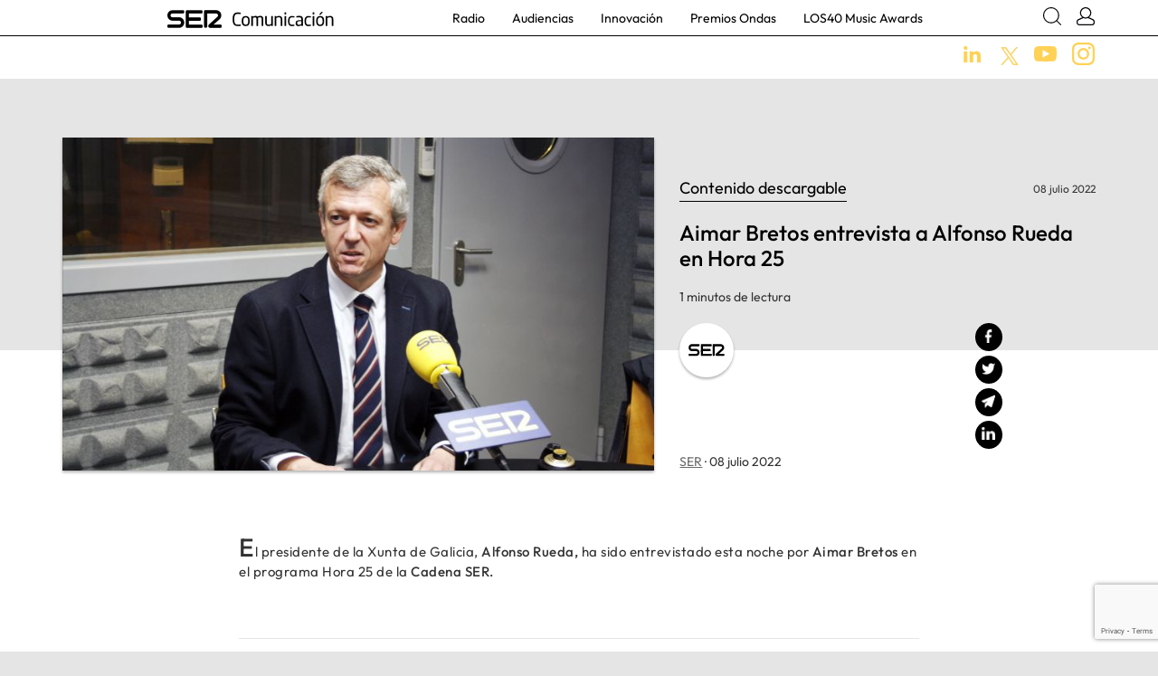

--- FILE ---
content_type: text/html; charset=UTF-8
request_url: https://www.sercomunicacion.com/aimar-bretos-entrevista-a-alfonso-rueda-en-hora-25/
body_size: 9292
content:
<!doctype html>

<html lang="es">
  <head>
    <meta charset="utf-8">
    <meta http-equiv="x-ua-compatible" content="ie=edge">
    <meta name="viewport" content="width=device-width, initial-scale=1, shrink-to-fit=no">
    <meta name='robots' content='index, follow, max-image-preview:large, max-snippet:-1, max-video-preview:-1' />

	<!-- This site is optimized with the Yoast SEO plugin v23.1 - https://yoast.com/wordpress/plugins/seo/ -->
	<title>Aimar Bretos entrevista a Alfonso Rueda en Hora 25 | SER Comunicación</title>
	<meta name="description" content="Alfonso Rueda: &quot;Asumo que el futuro económico no va a ser fácil&quot;" />
	<link rel="canonical" href="https://www.sercomunicacion.com/aimar-bretos-entrevista-a-alfonso-rueda-en-hora-25/" />
	<meta property="og:locale" content="es_ES" />
	<meta property="og:type" content="article" />
	<meta property="og:title" content="Alfonso Rueda: &quot;Asumo que el futuro económico no va a ser fácil&quot;" />
	<meta property="og:description" content="Alfonso Rueda: &quot;Asumo que el futuro económico no va a ser fácil&quot;" />
	<meta property="og:url" content="https://www.sercomunicacion.com/aimar-bretos-entrevista-a-alfonso-rueda-en-hora-25/" />
	<meta property="og:site_name" content="SER Comunicación" />
	<meta property="article:published_time" content="2022-07-08T20:51:42+00:00" />
	<meta property="article:modified_time" content="2022-07-11T11:50:25+00:00" />
	<meta property="og:image" content="https://www.sercomunicacion.com/wp-content/uploads/2022/07/1460036676_753330_1460037009_noticia_normal.jpg" />
	<meta property="og:image:width" content="770" />
	<meta property="og:image:height" content="513" />
	<meta property="og:image:type" content="image/jpeg" />
	<meta name="author" content="mborgonon" />
	<meta name="twitter:card" content="summary_large_image" />
	<meta name="twitter:title" content="Alfonso Rueda: &quot;Asumo que el futuro económico no va a ser fácil&quot;" />
	<meta name="twitter:creator" content="@La_SER" />
	<meta name="twitter:site" content="@La_SER" />
	<meta name="twitter:label1" content="Written by" />
	<meta name="twitter:data1" content="mborgonon" />
	<script type="application/ld+json" class="yoast-schema-graph">{"@context":"https://schema.org","@graph":[{"@type":"Article","@id":"https://www.sercomunicacion.com/aimar-bretos-entrevista-a-alfonso-rueda-en-hora-25/#article","isPartOf":{"@id":"https://www.sercomunicacion.com/aimar-bretos-entrevista-a-alfonso-rueda-en-hora-25/"},"author":{"name":"mborgonon","@id":"https://www.sercomunicacion.com/#/schema/person/4c71e148bc8c94d289cadaf8515015a3"},"headline":"Aimar Bretos entrevista a Alfonso Rueda en Hora 25","datePublished":"2022-07-08T20:51:42+00:00","dateModified":"2022-07-11T11:50:25+00:00","mainEntityOfPage":{"@id":"https://www.sercomunicacion.com/aimar-bretos-entrevista-a-alfonso-rueda-en-hora-25/"},"wordCount":43,"publisher":{"@id":"https://www.sercomunicacion.com/#organization"},"image":{"@id":"https://www.sercomunicacion.com/aimar-bretos-entrevista-a-alfonso-rueda-en-hora-25/#primaryimage"},"thumbnailUrl":"https://www.sercomunicacion.com/wp-content/uploads/2022/07/1460036676_753330_1460037009_noticia_normal.jpg","keywords":["Materiales medios","Radio"],"articleSection":["SER"],"inLanguage":"es"},{"@type":"WebPage","@id":"https://www.sercomunicacion.com/aimar-bretos-entrevista-a-alfonso-rueda-en-hora-25/","url":"https://www.sercomunicacion.com/aimar-bretos-entrevista-a-alfonso-rueda-en-hora-25/","name":"Aimar Bretos entrevista a Alfonso Rueda en Hora 25 | SER Comunicación","isPartOf":{"@id":"https://www.sercomunicacion.com/#website"},"primaryImageOfPage":{"@id":"https://www.sercomunicacion.com/aimar-bretos-entrevista-a-alfonso-rueda-en-hora-25/#primaryimage"},"image":{"@id":"https://www.sercomunicacion.com/aimar-bretos-entrevista-a-alfonso-rueda-en-hora-25/#primaryimage"},"thumbnailUrl":"https://www.sercomunicacion.com/wp-content/uploads/2022/07/1460036676_753330_1460037009_noticia_normal.jpg","datePublished":"2022-07-08T20:51:42+00:00","dateModified":"2022-07-11T11:50:25+00:00","description":"Alfonso Rueda: \"Asumo que el futuro económico no va a ser fácil\"","breadcrumb":{"@id":"https://www.sercomunicacion.com/aimar-bretos-entrevista-a-alfonso-rueda-en-hora-25/#breadcrumb"},"inLanguage":"es","potentialAction":[{"@type":"ReadAction","target":["https://www.sercomunicacion.com/aimar-bretos-entrevista-a-alfonso-rueda-en-hora-25/"]}]},{"@type":"ImageObject","inLanguage":"es","@id":"https://www.sercomunicacion.com/aimar-bretos-entrevista-a-alfonso-rueda-en-hora-25/#primaryimage","url":"https://www.sercomunicacion.com/wp-content/uploads/2022/07/1460036676_753330_1460037009_noticia_normal.jpg","contentUrl":"https://www.sercomunicacion.com/wp-content/uploads/2022/07/1460036676_753330_1460037009_noticia_normal.jpg","width":770,"height":513},{"@type":"BreadcrumbList","@id":"https://www.sercomunicacion.com/aimar-bretos-entrevista-a-alfonso-rueda-en-hora-25/#breadcrumb","itemListElement":[{"@type":"ListItem","position":1,"name":"SER Comunicación","item":"https://www.sercomunicacion.com/"},{"@type":"ListItem","position":2,"name":"Aimar Bretos entrevista a Alfonso Rueda en Hora 25"}]},{"@type":"WebSite","@id":"https://www.sercomunicacion.com/#website","url":"https://www.sercomunicacion.com/","name":"SER Comunicación","description":"","publisher":{"@id":"https://www.sercomunicacion.com/#organization"},"potentialAction":[{"@type":"SearchAction","target":{"@type":"EntryPoint","urlTemplate":"https://www.sercomunicacion.com/?s={search_term_string}"},"query-input":"required name=search_term_string"}],"inLanguage":"es"},{"@type":"Organization","@id":"https://www.sercomunicacion.com/#organization","name":"SER Comunicación","url":"https://www.sercomunicacion.com/","logo":{"@type":"ImageObject","inLanguage":"es","@id":"https://www.sercomunicacion.com/#/schema/logo/image/","url":"https://www.sercomunicacion.com/wp-content/uploads/2019/08/RRSS_sercomunicacion.jpg","contentUrl":"https://www.sercomunicacion.com/wp-content/uploads/2019/08/RRSS_sercomunicacion.jpg","width":1200,"height":630,"caption":"SER Comunicación"},"image":{"@id":"https://www.sercomunicacion.com/#/schema/logo/image/"},"sameAs":["https://x.com/La_SER","https://www.youtube.com/user/cadenaser"]},{"@type":"Person","@id":"https://www.sercomunicacion.com/#/schema/person/4c71e148bc8c94d289cadaf8515015a3","name":"mborgonon","image":{"@type":"ImageObject","inLanguage":"es","@id":"https://www.sercomunicacion.com/#/schema/person/image/","url":"https://secure.gravatar.com/avatar/53a52f56bc80bce0be749c5030d81f69?s=96&d=mm&r=g","contentUrl":"https://secure.gravatar.com/avatar/53a52f56bc80bce0be749c5030d81f69?s=96&d=mm&r=g","caption":"mborgonon"},"url":"https://www.sercomunicacion.com/author/mborgonon/"}]}</script>
	<!-- / Yoast SEO plugin. -->


<script type="text/javascript">
/* <![CDATA[ */
window._wpemojiSettings = {"baseUrl":"https:\/\/s.w.org\/images\/core\/emoji\/15.0.3\/72x72\/","ext":".png","svgUrl":"https:\/\/s.w.org\/images\/core\/emoji\/15.0.3\/svg\/","svgExt":".svg","source":{"concatemoji":"https:\/\/www.sercomunicacion.com\/wp-includes\/js\/wp-emoji-release.min.js?ver=6.5.5"}};
/*! This file is auto-generated */
!function(i,n){var o,s,e;function c(e){try{var t={supportTests:e,timestamp:(new Date).valueOf()};sessionStorage.setItem(o,JSON.stringify(t))}catch(e){}}function p(e,t,n){e.clearRect(0,0,e.canvas.width,e.canvas.height),e.fillText(t,0,0);var t=new Uint32Array(e.getImageData(0,0,e.canvas.width,e.canvas.height).data),r=(e.clearRect(0,0,e.canvas.width,e.canvas.height),e.fillText(n,0,0),new Uint32Array(e.getImageData(0,0,e.canvas.width,e.canvas.height).data));return t.every(function(e,t){return e===r[t]})}function u(e,t,n){switch(t){case"flag":return n(e,"\ud83c\udff3\ufe0f\u200d\u26a7\ufe0f","\ud83c\udff3\ufe0f\u200b\u26a7\ufe0f")?!1:!n(e,"\ud83c\uddfa\ud83c\uddf3","\ud83c\uddfa\u200b\ud83c\uddf3")&&!n(e,"\ud83c\udff4\udb40\udc67\udb40\udc62\udb40\udc65\udb40\udc6e\udb40\udc67\udb40\udc7f","\ud83c\udff4\u200b\udb40\udc67\u200b\udb40\udc62\u200b\udb40\udc65\u200b\udb40\udc6e\u200b\udb40\udc67\u200b\udb40\udc7f");case"emoji":return!n(e,"\ud83d\udc26\u200d\u2b1b","\ud83d\udc26\u200b\u2b1b")}return!1}function f(e,t,n){var r="undefined"!=typeof WorkerGlobalScope&&self instanceof WorkerGlobalScope?new OffscreenCanvas(300,150):i.createElement("canvas"),a=r.getContext("2d",{willReadFrequently:!0}),o=(a.textBaseline="top",a.font="600 32px Arial",{});return e.forEach(function(e){o[e]=t(a,e,n)}),o}function t(e){var t=i.createElement("script");t.src=e,t.defer=!0,i.head.appendChild(t)}"undefined"!=typeof Promise&&(o="wpEmojiSettingsSupports",s=["flag","emoji"],n.supports={everything:!0,everythingExceptFlag:!0},e=new Promise(function(e){i.addEventListener("DOMContentLoaded",e,{once:!0})}),new Promise(function(t){var n=function(){try{var e=JSON.parse(sessionStorage.getItem(o));if("object"==typeof e&&"number"==typeof e.timestamp&&(new Date).valueOf()<e.timestamp+604800&&"object"==typeof e.supportTests)return e.supportTests}catch(e){}return null}();if(!n){if("undefined"!=typeof Worker&&"undefined"!=typeof OffscreenCanvas&&"undefined"!=typeof URL&&URL.createObjectURL&&"undefined"!=typeof Blob)try{var e="postMessage("+f.toString()+"("+[JSON.stringify(s),u.toString(),p.toString()].join(",")+"));",r=new Blob([e],{type:"text/javascript"}),a=new Worker(URL.createObjectURL(r),{name:"wpTestEmojiSupports"});return void(a.onmessage=function(e){c(n=e.data),a.terminate(),t(n)})}catch(e){}c(n=f(s,u,p))}t(n)}).then(function(e){for(var t in e)n.supports[t]=e[t],n.supports.everything=n.supports.everything&&n.supports[t],"flag"!==t&&(n.supports.everythingExceptFlag=n.supports.everythingExceptFlag&&n.supports[t]);n.supports.everythingExceptFlag=n.supports.everythingExceptFlag&&!n.supports.flag,n.DOMReady=!1,n.readyCallback=function(){n.DOMReady=!0}}).then(function(){return e}).then(function(){var e;n.supports.everything||(n.readyCallback(),(e=n.source||{}).concatemoji?t(e.concatemoji):e.wpemoji&&e.twemoji&&(t(e.twemoji),t(e.wpemoji)))}))}((window,document),window._wpemojiSettings);
/* ]]> */
</script>
<style id='wp-emoji-styles-inline-css' type='text/css'>

	img.wp-smiley, img.emoji {
		display: inline !important;
		border: none !important;
		box-shadow: none !important;
		height: 1em !important;
		width: 1em !important;
		margin: 0 0.07em !important;
		vertical-align: -0.1em !important;
		background: none !important;
		padding: 0 !important;
	}
</style>
<style id='safe-svg-svg-icon-style-inline-css' type='text/css'>
.safe-svg-cover{text-align:center}.safe-svg-cover .safe-svg-inside{display:inline-block;max-width:100%}.safe-svg-cover svg{height:100%;max-height:100%;max-width:100%;width:100%}

</style>
<style id='pdfemb-pdf-embedder-viewer-style-inline-css' type='text/css'>
.wp-block-pdfemb-pdf-embedder-viewer{max-width:none}

</style>
<link rel='stylesheet' id='contact-form-7-css' href='https://www.sercomunicacion.com/wp-content/plugins/contact-form-7/includes/css/styles.css?ver=5.9.8' type='text/css' media='all' />
<link rel='stylesheet' id='cf7cf-style-css' href='https://www.sercomunicacion.com/wp-content/plugins/cf7-conditional-fields/style.css?ver=2.4.15' type='text/css' media='all' />
<link rel='stylesheet' id='sage/main.css-css' href='https://www.sercomunicacion.com/wp-content/themes/sercomunica/dist/styles/main.css' type='text/css' media='all' />
<script type="text/javascript" src="https://www.sercomunicacion.com/wp-includes/js/jquery/jquery.min.js?ver=3.7.1" id="jquery-core-js"></script>
<script type="text/javascript" src="https://www.sercomunicacion.com/wp-includes/js/jquery/jquery-migrate.min.js?ver=3.4.1" id="jquery-migrate-js"></script>
<link rel="https://api.w.org/" href="https://www.sercomunicacion.com/wp-json/" /><link rel="alternate" type="application/json" href="https://www.sercomunicacion.com/wp-json/wp/v2/posts/11030" /><link rel="EditURI" type="application/rsd+xml" title="RSD" href="https://www.sercomunicacion.com/xmlrpc.php?rsd" />
<meta name="generator" content="WordPress 6.5.5" />
<link rel='shortlink' href='https://www.sercomunicacion.com/?p=11030' />
<link rel="alternate" type="application/json+oembed" href="https://www.sercomunicacion.com/wp-json/oembed/1.0/embed?url=https%3A%2F%2Fwww.sercomunicacion.com%2Faimar-bretos-entrevista-a-alfonso-rueda-en-hora-25%2F" />
<link rel="alternate" type="text/xml+oembed" href="https://www.sercomunicacion.com/wp-json/oembed/1.0/embed?url=https%3A%2F%2Fwww.sercomunicacion.com%2Faimar-bretos-entrevista-a-alfonso-rueda-en-hora-25%2F&#038;format=xml" />
<style type="text/css">.recentcomments a{display:inline !important;padding:0 !important;margin:0 !important;}</style><script>window.ajaxurl="https://www.sercomunicacion.com/wp-admin/admin-ajax.php";window.dzsap_init_calls=[];window.dzsap_curr_user="0";window.dzsap_settings= { dzsap_site_url: "https://www.sercomunicacion.com/",wpurl: "https://www.sercomunicacion.com/",version: "5.73",ajax_url: "https://www.sercomunicacion.com/wp-admin/admin-ajax.php", debug_mode:"off" }; </script><style class="dzsap-extrastyling">.feed-dzsap{ display:none; }</style><!-- Global site tag (gtag.js) - Google Analytics -->
<script async src="https://www.googletagmanager.com/gtag/js?id=UA-145581029-1"></script>
<script>
  window.dataLayer = window.dataLayer || [];
  function gtag(){dataLayer.push(arguments);}
  gtag('js', new Date());

  gtag('config', 'UA-145581029-1');
</script><link rel="icon" href="https://www.sercomunicacion.com/wp-content/uploads/2020/03/cropped-favicon-32x32.jpeg" sizes="32x32" />
<link rel="icon" href="https://www.sercomunicacion.com/wp-content/uploads/2020/03/cropped-favicon-192x192.jpeg" sizes="192x192" />
<link rel="apple-touch-icon" href="https://www.sercomunicacion.com/wp-content/uploads/2020/03/cropped-favicon-180x180.jpeg" />
<meta name="msapplication-TileImage" content="https://www.sercomunicacion.com/wp-content/uploads/2020/03/cropped-favicon-270x270.jpeg" />
    <script src="https://cmp.prisa.com/dist/cmp_corp.js" type="text/javascript" defer=""></script>  
</head>
    <body class="post-template-default single single-post postid-11030 single-format-standard aimar-bretos-entrevista-a-alfonso-rueda-en-hora-25 app-data index-data singular-data single-data single-post-data single-post-aimar-bretos-entrevista-a-alfonso-rueda-en-hora-25-data">

      
        <header class="align-items-center">

	<div class="contenedorHeader1">
		<div class="container d-flex justify-content-between" style="position:relative">

			<nav class="navbar nav-primary navbar-expand-lg p-0">
				<button class="navbar-toggler" type="button" data-toggle="collapse" data-target="#nav_megamenu" aria-controls="nav_megamenu" aria-expanded="false" aria-label="Toggle navigation">
				  <div class="menu-bar"></div>
				  <div class="menu-bar"></div>
				  <div class="menu-bar"></div>
				</button>
			</nav>

		    <a id="logoWeb" class="brand" href="https://www.sercomunicacion.com/">
		      <img src="https://www.sercomunicacion.com/wp-content/uploads/2019/07/logoSer.png" alt="SER Comunicación" class="img-fluid">
		    </a>

			<nav class="navbar nav-primary nav-principal navbar-expand-lg p-md-0">
								<div class="collapse navbar-collapse" id="nav_megamenu">
					<div id="buscadorMenu" class="buscadorMenuMobile">
						<form action="/" method="get" class="contenedorBuscadorMenu d-flex">
							<input type="text" name="s" placeholder="Escribe aquí">
							<button class="lupa"><img src="https://www.sercomunicacion.com/wp-content/themes/sercomunica/dist/images/icono-search.svg" class="svg cerrar"></button>
						</form>
					</div>
					<ul class="navbar-nav pb-4 pb-md-0">
												
						<li class="nav-item dropdown">
						  						  <a href="https://www.sercomunicacion.com/tag/radio/" class="nav-link "  >Radio</a>
						</li>
												
						<li class="nav-item dropdown">
						  						  <a href="https://www.sercomunicacion.com/tag/audiencias/" class="nav-link "  >Audiencias</a>
						</li>
												
						<li class="nav-item dropdown">
						  						  <a href="https://www.sercomunicacion.com/tag/innovacion/" class="nav-link "  >Innovación</a>
						</li>
												
						<li class="nav-item dropdown">
						  						  <a href="https://www.sercomunicacion.com/tag/premios-ondas/" class="nav-link "  >Premios Ondas</a>
						</li>
												
						<li class="nav-item dropdown">
						  						  <a href="https://www.sercomunicacion.com/category/los40-music-awards/" class="nav-link "  >LOS40 Music Awards</a>
						</li>
											</ul>
				</div>
			</nav>


			<div class="user-search align-self-center">
				<a href="javascript:;" class="ico ico-search js-toggleBuscador"><img src="https://www.sercomunicacion.com/wp-content/themes/sercomunica/dist/images/icono-search.svg" class="svg"></a>
				<a class="ml-md-3 ico" data-toggle="collapse" href="#collapseMenuLoginUser"><img src="https://www.sercomunicacion.com/wp-content/themes/sercomunica/dist/images/icono-login.svg" class="svg"></a>
				<ul class="fade collapse" id="collapseMenuLoginUser">
					
				</ul>
			</div>


			<div id="buscadorMenu" class="buscadorDesktop">
				<form action="/" method="get" class="contenedorBuscadorMenu d-flex">
					<img src="https://www.sercomunicacion.com/wp-content/themes/sercomunica/dist/images/icono-search.svg" class="svg lupa">
					<input type="text" name="s" placeholder="Escribe aquí">
					<a href="javascript:;" class="js-toggleBuscador"><img src="https://www.sercomunicacion.com/wp-content/themes/sercomunica/dist/images/icono-close.svg" class="svg cerrar"></a>
				</form>
			</div>


		</div>
	</div>


	<div class="contenedorHeader2">
		<div class="container mt-2">
			<div class="text-right">
												<a class="ml-3 ln" href="https://www.linkedin.com/company/cadena-ser/" target="_blank"><img src="https://www.sercomunicacion.com/wp-content/themes/sercomunica/dist/images/icono-linkedin.svg" class="svg"></a>
																<a class="ml-3" href="https://twitter.com/SER_Comunica" target="_blank"><img style="vertical-align: inherit; width:20px;"  src="https://www.sercomunicacion.com/wp-content/themes/sercomunica/dist/images/red-x-yellow2.png" class="svg"></a>
												<a class="ml-3" href="https://www.youtube.com/channel/UChzdOglE8ODheQPiXwhvBwA" target="_blank"><img src="https://www.sercomunicacion.com/wp-content/themes/sercomunica/dist/images/icono-youtube.svg" class="svg"></a>
												<a class="ml-3" href="https://www.instagram.com/ser.comunica/" target="_blank"><img src="https://www.sercomunicacion.com/wp-content/themes/sercomunica/dist/images/icono-instagram.svg" class="svg"></a>
							</div>
		</div>
	</div>

</header>
    <div class="wrap" role="document">
      <div class="content">
        <main class="main">
                 <article class="post-11030 post type-post status-publish format-standard has-post-thumbnail hentry category-ser tag-materiales-medios tag-radio">
	<div class="bloquePrincipalSingle">
		<div class="container">
			<div class="row">
				
									<div class="col-12 col-md-7 px-0 px-md-3">
						<div class="embed-responsive embed-responsive-16by9 contenedorMedia contenedorImagen">
							
															<div class="embed-responsive-item" style="background-image:url('https://www.sercomunicacion.com/wp-content/uploads/2022/07/1460036676_753330_1460037009_noticia_normal.jpg')">
								</div>
													</div>
					</div>
				
				<div class="col-12 px-4 px-md-3 col-md-5 mod-titulo-entrada">
					<div class="row">
						<div class="col-7 subtitulo">
							<span>
								Contenido descargable 
							</span>
						</div>
						<div class="col-5 text-right align-self-bottom fecha">
							08 julio 2022
						</div>
					</div>
					<div class="row">
						<div class="col-12">
							<h1 class="titulo">Aimar Bretos entrevista a Alfonso Rueda en Hora 25</h1>
						</div>
					</div>
					<div class="row">
						<div class="col-12 lectura">
							1 minutos de lectura
						</div>
					</div>

					
						<div class="row">
							<div class="col-12 col-md-8" id="logoMedioSingle">
								<div class="logo" data-ulr="">
									<a href="/category/ser">
										<div class="bkglogo" style="background-image: url('https://www.sercomunicacion.com/wp-content/uploads/2019/07/Cadena-SER.svg')">
																							<img src="https://www.sercomunicacion.com/wp-content/uploads/2019/07/Cadena-SER.svg" alt="" class="img-fluid rounded-circle">
																					</div>
									</a>
								</div>
							</div>
							<div class="d-none d-md-block col-md-4">
								<div class="position-md-absolute text-right js-stickyCompartir compartires cerrado">
									<a href="javascript:;" onclick="shareFB('https://www.sercomunicacion.com/aimar-bretos-entrevista-a-alfonso-rueda-en-hora-25/')" class="d-block"><!-- <img src="https://www.sercomunicacion.com/wp-content/themes/sercomunica/dist/images/icono-facebook.svg" width="40" class="svg"> --><div class="share-fb share-jpeg"></div></a>
									<a href="javascript:;" onclick="shareTW('Aimar Bretos entrevista a Alfonso Rueda en Hora 25 https://www.sercomunicacion.com/aimar-bretos-entrevista-a-alfonso-rueda-en-hora-25/')" class="d-block"><!-- <img src="https://www.sercomunicacion.com/wp-content/themes/sercomunica/dist/images/icono-twitter.jpg" width="40" class="svg"> --><div class="share-tw share-jpeg"></div></a>
									<a href="mailto:?Subject=Aimar Bretos entrevista a Alfonso Rueda en Hora 25&body=https://www.sercomunicacion.com/aimar-bretos-entrevista-a-alfonso-rueda-en-hora-25/" class="d-block"><!-- <img src="https://www.sercomunicacion.com/wp-content/themes/sercomunica/dist/images/icono-email.svg" width="40" class="svg"> --><div class="share-email share-jpeg"></div></a>
									<a href="javascript:;" onclick="shareLN('https://www.sercomunicacion.com/aimar-bretos-entrevista-a-alfonso-rueda-en-hora-25/','Aimar Bretos entrevista a Alfonso Rueda en Hora 25')" class="d-block"><!-- <img src="https://www.sercomunicacion.com/wp-content/themes/sercomunica/dist/images/icono-linkedin.svg" width="40" class="svg"> --><div class="share-ln share-jpeg"></div></a>
								</div>
							</div>
						</div>
					
					<div class="row">
						<div class="col-12 info">
							 
								<a href="/category/ser" class="link-medio">SER</a> ·
														08 julio 2022
						</div>
					</div>

					<div class="row d-md-none">
						<div class="col-12">
							<div class="text-left compartires">
								<a href="javascript:;" onclick="shareFB('https://www.sercomunicacion.com/aimar-bretos-entrevista-a-alfonso-rueda-en-hora-25/')" class="d-inline-block"><!-- <img src="https://www.sercomunicacion.com/wp-content/themes/sercomunica/dist/images/icono-facebook.svg" width="40" class="svg"> --><div class="share-fb share-jpeg"></div></a>
								<a href="javascript:;" onclick="shareTW('Aimar Bretos entrevista a Alfonso Rueda en Hora 25 https://www.sercomunicacion.com/aimar-bretos-entrevista-a-alfonso-rueda-en-hora-25/')" class="d-inline-block"><!-- <img src="https://www.sercomunicacion.com/wp-content/themes/sercomunica/dist/images/icono-twitter.jpg" width="40" class="svg"> --><div class="share-tw share-jpeg"></div></a>
								<a href="mailto:?Subject=Aimar Bretos entrevista a Alfonso Rueda en Hora 25&body=https://www.sercomunicacion.com/aimar-bretos-entrevista-a-alfonso-rueda-en-hora-25/" class="d-inline-block"><!-- <img src="https://www.sercomunicacion.com/wp-content/themes/sercomunica/dist/images/icono-email.svg" width="40" class="svg"> --><div class="share-email share-jpeg"></div></a>
								<a  href="whatsapp://send?text=Aimar Bretos entrevista a Alfonso Rueda en Hora 25 https://www.sercomunicacion.com/aimar-bretos-entrevista-a-alfonso-rueda-en-hora-25/" data-action="share/whatsapp/share" class="d-inline-block"><!-- <img src="https://www.sercomunicacion.com/wp-content/themes/sercomunica/dist/images/icono-whatsapp.svg" width="40" class="svg"> --><div class="share-wa share-jpeg"></div></a>
								<a href="javascript:;" onclick="shareLN('https://www.sercomunicacion.com/aimar-bretos-entrevista-a-alfonso-rueda-en-hora-25/','Aimar Bretos entrevista a Alfonso Rueda en Hora 25')" class="d-inline-block"><!-- <img src="https://www.sercomunicacion.com/wp-content/themes/sercomunica/dist/images/icono-linkedin.svg" width="40" class="svg"> --><div class="share-ln share-jpeg"></div></a>
							</div>
						</div>
					</div>
				</div>
			</div>
		</div>
	</div>

		<div class="bloqueContenidoSingle">
		<div class="container">
			<div class="row">
				<div class="col-12 px-4 px-md-3 col-md-8 mx-auto">
					<div class="contenidoPrincipal">
						<p>El presidente de la Xunta de Galicia, <strong>Alfonso Rueda,</strong> ha sido entrevistado esta noche por <strong>Aimar Bretos</strong> en el programa Hora 25 de la <strong>Cadena SER. </strong></p>
<p>&nbsp;</p>
<hr />
<p><strong>Contacto para medios</strong></p>
<p>SER &#8211; <a href="mailto:comunicacion@prisaradio.com">comunicacion@prisaradio.com</a></p>
<hr />
<p>&nbsp;</p>
					</div>
				</div>
			</div>
		</div>
	</div>

	    <div class="bloqueDescargaSingle  ">
      <div class="container">
        <div class="row">
          <div class="col-12 col-md-8 mx-auto ">
            <div class="contenedorDescarga">
              <div class="media mx-auto">
                <div class="mr-3  align-self-center">
                                    <img src="https://www.sercomunicacion.com/wp-content/uploads/2019/08/icono-mp4.svg" width="40">
                </div>
                <div class="media-body align-self-center">
                  Descarga aquí el vídeo de la entrevista                </div>
                <div class="ml-3  align-self-center js-descargaSingle" data-id="11030" data-row="0">
                </div>
              </div>
            </div>        
          </div>
        </div>
      </div>
    </div>
    	<div class="bloqueTagsSingle">
		<div class="container">
			<div class="row">
				<div class="col-12 col-md-8 mx-auto">
												<a href="https://www.sercomunicacion.com/tag/materiales-medios/">
								Materiales medios
							</a>
													<a href="https://www.sercomunicacion.com/tag/radio/">
								Radio
							</a>
										</div>
			</div>
		</div>
	</div>

	<div class="bloqueDestacadosSingle">
		<div class="container">
		
			<div class="row">
				<div class="col-12">
					<h2>Artículos relacionados</h2>
				</div>
									<div class="col-12 col-md-4">
						<div class="row">
							<div class="col-12">
								<div class="mod-media-media h-100-media formato-mid">
									<a href="https://www.sercomunicacion.com/materiales-los40-music-awards-santander-2025/" class="contenedorImagen" style="background-image: url('https://www.sercomunicacion.com/wp-content/uploads/2025/11/ROSALIA.jpg')">
		<img src="https://www.sercomunicacion.com/wp-content/uploads/2025/11/ROSALIA.jpg" class="img-fluid" alt="">
	</a>
	<a href="https://www.sercomunicacion.com/materiales-los40-music-awards-santander-2025/" class="contenedorImagen" style="background-image: url('https://www.sercomunicacion.com/wp-content/uploads/2025/11/ROSALIA.jpg')">
		<img src="https://www.sercomunicacion.com/wp-content/uploads/2025/11/ROSALIA.jpg" class="img-fluid" alt="">
	</a>
								</div>
							</div>
							<div class="col-12">
								<div class="mod-media-texto h-100-texto mb-3 px-3 py-4 formato-mid">
									<div class="row">
	
					<div class="col-8 subtitulo">
				<span>
				Contenido descargable
				</span>
			</div>
			<div class="col-4 text-right fecha">
				07 noviembre 2025
			</div>	
		
			<div class="col-12 titulo">
				<a href="https://www.sercomunicacion.com/materiales-los40-music-awards-santander-2025/">Materiales LOS40 Music Awards Santander 2025</a>
			</div>

					<div class="col-12 extracto extracto-">
								Descarga las fotos y vídeos del evento del pasado 7 de noviembre
			</div>
			

</div>								</div>
							</div>
						</div>
					</div>
									<div class="col-12 col-md-4">
						<div class="row">
							<div class="col-12">
								<div class="mod-media-media h-100-media formato-mid">
									<a href="https://www.sercomunicacion.com/materiales-los40-primavera-pop-2025/" class="contenedorImagen" style="background-image: url('https://www.sercomunicacion.com/wp-content/uploads/2025/04/l.jpg')">
		<img src="https://www.sercomunicacion.com/wp-content/uploads/2025/04/l.jpg" class="img-fluid" alt="">
	</a>
	<a href="https://www.sercomunicacion.com/materiales-los40-primavera-pop-2025/" class="contenedorImagen" style="background-image: url('https://www.sercomunicacion.com/wp-content/uploads/2025/04/l.jpg')">
		<img src="https://www.sercomunicacion.com/wp-content/uploads/2025/04/l.jpg" class="img-fluid" alt="">
	</a>
								</div>
							</div>
							<div class="col-12">
								<div class="mod-media-texto h-100-texto mb-3 px-3 py-4 formato-mid">
									<div class="row">
	
					<div class="col-8 subtitulo">
				<span>
				Contenido descargable
				</span>
			</div>
			<div class="col-4 text-right fecha">
				11 abril 2025
			</div>	
		
			<div class="col-12 titulo">
				<a href="https://www.sercomunicacion.com/materiales-los40-primavera-pop-2025/">Materiales LOS40 Primavera Pop 2025</a>
			</div>

					<div class="col-12 extracto extracto-">
								
			</div>
			

</div>								</div>
							</div>
						</div>
					</div>
									<div class="col-12 col-md-4">
						<div class="row">
							<div class="col-12">
								<div class="mod-media-media h-100-media formato-mid">
									<a href="https://www.sercomunicacion.com/david-cantero-queria-seguir-dos-o-tres-anos-mas-en-telecinco-no-es-una-decision-que-haya-tomado-yo/" class="contenedorImagen" style="background-image: url('https://www.sercomunicacion.com/wp-content/uploads/2025/03/cantero.png')">
		<img src="https://www.sercomunicacion.com/wp-content/uploads/2025/03/cantero.png" class="img-fluid" alt="">
	</a>
	<a href="https://www.sercomunicacion.com/david-cantero-queria-seguir-dos-o-tres-anos-mas-en-telecinco-no-es-una-decision-que-haya-tomado-yo/" class="contenedorImagen" style="background-image: url('https://www.sercomunicacion.com/wp-content/uploads/2025/03/cantero.png')">
		<img src="https://www.sercomunicacion.com/wp-content/uploads/2025/03/cantero.png" class="img-fluid" alt="">
	</a>
								</div>
							</div>
							<div class="col-12">
								<div class="mod-media-texto h-100-texto mb-3 px-3 py-4 formato-mid">
									<div class="row">
	
					<div class="col-8 subtitulo">
				<span>
				Contenido descargable 
				</span>
			</div>
			<div class="col-4 text-right fecha">
				25 marzo 2025
			</div>	
		
			<div class="col-12 titulo">
				<a href="https://www.sercomunicacion.com/david-cantero-queria-seguir-dos-o-tres-anos-mas-en-telecinco-no-es-una-decision-que-haya-tomado-yo/">Carles Francino entrevista a David Cantero en ‘La Ventana’</a>
			</div>

					<div class="col-12 extracto extracto-">
								David Cantero: &quot;Quería seguir dos o tres años más en Telecinco. No es una decisión que haya tomado yo&quot;
			</div>
			

</div>								</div>
							</div>
						</div>
					</div>
							</div>
				</div>
	</div>
	<div class="bloquePoliticaEmbargo">
		<div class="container">
			<div class="row">
				<div class="col-12 col-md-8 mx-auto">
					<div id="modalPoliticaEmbargo" class="modal fade">
						<div class="modal-dialog" role="document">
							<div class="modal-content">
								<div class="modal-header">
									<h5 class="modal-title">Política de Embargo</h5>
								</div>
								<div class="modal-body">
																	</div>
								<div class="modal-footer">
									<button type="button" class="btn btn-primary" data-dismiss="modal">Aceptar</button>
								</div>
							</div>
						</div>
					</div>
				</div>
			</div>
		</div>
	</div>
	</article>

<script>
	function setVerticalGradient(_elem,_to,_color1,_color2){

		var cadenaGradient="linear-gradient(top, "+_color1+" 0%, "+_color1+" "+_to+", "+_color2+" "+_to+", "+_color2+" 100%)";

		jQuery(_elem).css("background","-webkit-"+cadenaGradient);
		jQuery(_elem).css("background","-moz-"+cadenaGradient);
		jQuery(_elem).css("background",cadenaGradient);
	}
	jQuery(document).ready(function($) {
		setInterval(function(){

		altura=jQuery("#logoMedioSingle").offset().top+(jQuery("#logoMedioSingle .logo").height()/2)-jQuery("header").height();

		if (jQuery(window).width()>992){
			altura=altura-65;
		}

		console.log("altura"+altura);

		//pct respecto del articulo.
		var alturaArticle=jQuery("#logoMedioSingle").closest('article').outerHeight();
		var pct=altura*100/alturaArticle;

		setVerticalGradient("article",pct+"%","#e5e5e5","#ffffff");

		},1000);


		setTimeout(function(){

		altura=jQuery("#logoMedioSingle").offset().top+(jQuery("#logoMedioSingle .logo").height()/2)-jQuery("header").height();

		if (jQuery(window).width()>992){
			altura=altura-65;
		}

		console.log("altura"+altura);

		//pct respecto del articulo.
		var alturaArticle=jQuery("#logoMedioSingle").closest('article').outerHeight();
		var pct=altura*100/alturaArticle;

		setVerticalGradient("article",pct+"%","#e5e5e5","#ffffff");

		},3000);

		setTimeout(function(){

		altura=jQuery("#logoMedioSingle").offset().top+(jQuery("#logoMedioSingle .logo").height()/2)-jQuery("header").height();

		if (jQuery(window).width()>992){
			altura=altura-65;
		}

		console.log("altura"+altura);

		//pct respecto del articulo.
		var alturaArticle=jQuery("#logoMedioSingle").closest('article').outerHeight();
		var pct=altura*100/alturaArticle;

		console.log("alturaARticulo"+alturaArticle);

		setVerticalGradient("article",pct+"%","#e5e5e5","#ffffff");

		},7000);

	});

</script>
          </main>
              </div>
    </div>
        <footer>
	<div class="pie1 py-3">
		<div class="container">

			<div  class="d-block">

				

				<div id="slider_footer" class="swiper-container" data-items="8">
				    <div class="swiper-wrapper">


												   <div class="swiper-slide text-center align-self-center">
						   	<a class="d-inline-block" href="https://cadenaser.com/" target="_blank">
						   											<img src="https://www.sercomunicacion.com/wp-content/uploads/2019/07/Cadena-SER.svg" alt="" class="img-fluid mx-auto">
						   								   	</a>
						   </div>
												   <div class="swiper-slide text-center align-self-center">
						   	<a class="d-inline-block" href="https://www.cadenadial.com/" target="_blank">
						   											<img src="https://www.sercomunicacion.com/wp-content/uploads/2019/09/LOGOTIPO_DIAL_RGB_49x28.svg" alt="" class="img-fluid mx-auto">
						   								   	</a>
						   </div>
												   <div class="swiper-slide text-center align-self-center">
						   	<a class="d-inline-block" href="https://los40.com/" target="_blank">
						   											<img src="https://www.sercomunicacion.com/wp-content/uploads/2019/07/LOS40.svg" alt="" class="img-fluid mx-auto">
						   								   	</a>
						   </div>
												   <div class="swiper-slide text-center align-self-center">
						   	<a class="d-inline-block" href="https://los40.com/seccion/los40classic/" target="_blank">
						   											<img src="https://www.sercomunicacion.com/wp-content/uploads/2019/07/LOS40-Classic.svg" alt="" class="img-fluid mx-auto">
						   								   	</a>
						   </div>
												   <div class="swiper-slide text-center align-self-center">
						   	<a class="d-inline-block" href="http://los40.com/seccion/los40dance/" target="_blank">
						   											<img src="https://www.sercomunicacion.com/wp-content/uploads/2019/10/lodo_dance.png" alt="" class="img-fluid mx-auto">
						   								   	</a>
						   </div>
												   <div class="swiper-slide text-center align-self-center">
						   	<a class="d-inline-block" href="https://los40.com/seccion/los40urban/" target="_blank">
						   											<img src="https://www.sercomunicacion.com/wp-content/uploads/2020/04/logo_urban.png" alt="" class="img-fluid mx-auto">
						   								   	</a>
						   </div>
												   <div class="swiper-slide text-center align-self-center">
						   	<a class="d-inline-block" href="https://www.podiumstudios.com/" target="_blank">
						   											<img src="https://www.sercomunicacion.com/wp-content/uploads/2019/10/logoPodium.png" alt="" class="img-fluid mx-auto">
						   								   	</a>
						   </div>
												   <div class="swiper-slide text-center align-self-center">
						   	<a class="d-inline-block" href="https://cadenaser.com/ser/podcasts/" target="_blank">
						   											<img src="https://www.sercomunicacion.com/wp-content/uploads/2021/04/Ser-Podcast-Pastilla-1-e1687316178380.png" alt="" class="img-fluid mx-auto">
						   								   	</a>
						   </div>
						
				    </div>
				</div>   

			</div>

		</div>
	</div>

	<div class="pie2 py-4">
		<div class="container">
			<div class="row">
				<div class="col-12 logo-footer-mobile">
					<img class="align-self-end mb-4" src="https://www.sercomunicacion.com/wp-content/themes/sercomunica/dist/images/PRISA.svg" alt="Prisa">
				</div>
				<div class="col-12">
					<div class="media">
					  <a href="https://www.prisa.com/" target="_blank"><img class="mr-3 align-self-end mb-2 logo-footer" src="https://www.sercomunicacion.com/wp-content/themes/sercomunica/dist/images/PRISA.svg" alt="Prisa"></a>
					  <div class="media-body">
					  	<div class="pb-2">
					  		Copyright © 2019. Todos los derechos reservados.
					  	</div>
					  	<div>
							<a href="https://cadenaser.com/estaticos/aviso-legal/" target="_blank">Aviso legal</a>  |  <a href="https://cadenaser.com/estaticos/politica-privacidad/" target="_blank">Política de privacidad</a>  
							|  <a href="/politica-de-cookies/" target="_blank">Política de cookies</a>
							|  <a href="#" onclick="Didomi.preferences.show();return false;">Configuración de Cookies</a>  
							|  <a href="/contacto/" target="_blank">Contacto</a>
						</div>
					  </div>
					</div>
				</div>		
			</div>
		</div>
	</div>

	
</footer>



<div id="modalRecordarpass" class="modal">
  <div class="modal-dialog" role="document">
    <div class="modal-content text-center">
      <div class="modal-body">

        <button type="button" class="close" data-dismiss="modal" aria-label="Close">
          <span aria-hidden="true">&times;</span>
        </button>
		
		<h5>¿Ha olvidado la contraseña?</h5>

	    <div id="contenedorFormularioRecordarpass" class="inner-contenedor-formulario">

			<form id="formRecordarpass" class="formulario js-enviar-form-con-validator" method="post" action="https://www.sercomunicacion.com/wp-admin/admin-ajax.php" method="post"
			data-enviar-ajax="true"
			data-spinner-holder="#contenedorFormularioRecordarpass"
			data-callback="resultadoRecordarpass"
			data-mensaje-error="Por favor, comprueba los siguientes campos:"> 

				<input type="hidden" name="action" value="sercomunicacion_recordarpass">

                                           
				<div class="form-group has-feedback">
				  <label for="recordarpassEmail" class="sr-only" >Correo electrónico</label>
				  <input type="email" class="form-control" id="recordarpassEmail" name="recordarpassEmail" placeholder="Correo electrónico" value="" required>
				  <small class="d-block form-control-feedback text-danger text-left">Introduce un email válido.</small>	
				</div> 

				<button type="submit" class="btn btn-verde btn-primary btn-100">Aceptar</button>


				<a href="javascript:;" class="btn-link text-center js-login d-block">Volver a iniciar sesión</a>													

			</form>

			<div class="js-spinner-holder" style="display:none;"></div>

	    </div>

      </div>
    </div>
  </div>  
</div>


<!-- <div class="modal fade" id="modal-alerta" tabindex="-1" role="dialog"> -->
<div class="modal fade" id="modal-alerta" tabindex="-1" role="dialog">
  <div class="modal-dialog" role="document">
    <div class="modal-content">
		<button type="button" class="close" data-dismiss="modal" aria-label="Close">
	      <span aria-hidden="true">&times;</span>
	    </button>  	
      <div class="modal-header">
        <h5 class="modal-title text-center"></h5>
        <hr>
      </div>
      <div class="modal-body">
      </div>
    </div>
  </div>
</div>    <script type="text/javascript" src="https://www.sercomunicacion.com/wp-includes/js/dist/vendor/wp-polyfill-inert.min.js?ver=3.1.2" id="wp-polyfill-inert-js"></script>
<script type="text/javascript" src="https://www.sercomunicacion.com/wp-includes/js/dist/vendor/regenerator-runtime.min.js?ver=0.14.0" id="regenerator-runtime-js"></script>
<script type="text/javascript" src="https://www.sercomunicacion.com/wp-includes/js/dist/vendor/wp-polyfill.min.js?ver=3.15.0" id="wp-polyfill-js"></script>
<script type="text/javascript" src="https://www.sercomunicacion.com/wp-includes/js/dist/hooks.min.js?ver=2810c76e705dd1a53b18" id="wp-hooks-js"></script>
<script type="text/javascript" src="https://www.sercomunicacion.com/wp-includes/js/dist/i18n.min.js?ver=5e580eb46a90c2b997e6" id="wp-i18n-js"></script>
<script type="text/javascript" id="wp-i18n-js-after">
/* <![CDATA[ */
wp.i18n.setLocaleData( { 'text direction\u0004ltr': [ 'ltr' ] } );
/* ]]> */
</script>
<script type="text/javascript" src="https://www.sercomunicacion.com/wp-content/plugins/contact-form-7/includes/swv/js/index.js?ver=5.9.8" id="swv-js"></script>
<script type="text/javascript" id="contact-form-7-js-extra">
/* <![CDATA[ */
var wpcf7 = {"api":{"root":"https:\/\/www.sercomunicacion.com\/wp-json\/","namespace":"contact-form-7\/v1"}};
/* ]]> */
</script>
<script type="text/javascript" src="https://www.sercomunicacion.com/wp-content/plugins/contact-form-7/includes/js/index.js?ver=5.9.8" id="contact-form-7-js"></script>
<script type="text/javascript" src="https://www.sercomunicacion.com/wp-content/plugins/cf7-repeatable-fields/dist/scripts.js?ver=2.0.1" id="wpcf7-field-group-script-js"></script>
<script type="text/javascript" id="wpcf7cf-scripts-js-extra">
/* <![CDATA[ */
var wpcf7cf_global_settings = {"ajaxurl":"https:\/\/www.sercomunicacion.com\/wp-admin\/admin-ajax.php"};
/* ]]> */
</script>
<script type="text/javascript" src="https://www.sercomunicacion.com/wp-content/plugins/cf7-conditional-fields/js/scripts.js?ver=2.4.15" id="wpcf7cf-scripts-js"></script>
<script type="text/javascript" src="https://www.google.com/recaptcha/api.js?render=6Lcu5bgUAAAAAO28bgq4cEJw7VRJPufqU6PWaFRY&amp;ver=3.0" id="google-recaptcha-js"></script>
<script type="text/javascript" id="wpcf7-recaptcha-js-extra">
/* <![CDATA[ */
var wpcf7_recaptcha = {"sitekey":"6Lcu5bgUAAAAAO28bgq4cEJw7VRJPufqU6PWaFRY","actions":{"homepage":"homepage","contactform":"contactform"}};
/* ]]> */
</script>
<script type="text/javascript" src="https://www.sercomunicacion.com/wp-content/plugins/contact-form-7/modules/recaptcha/index.js?ver=5.9.8" id="wpcf7-recaptcha-js"></script>
<script type="text/javascript" id="sage/main.js-js-extra">
/* <![CDATA[ */
var global = {"template_url":"https:\/\/www.sercomunicacion.com\/wp-content\/themes\/sercomunica\/resources","ajax_url":"https:\/\/www.sercomunicacion.com\/wp-admin\/admin-ajax.php"};
/* ]]> */
</script>
<script type="text/javascript" src="https://www.sercomunicacion.com/wp-content/themes/sercomunica/dist/scripts/main.js" id="sage/main.js-js"></script>
<script type="text/javascript" src="https://www.sercomunicacion.com/wp-content/themes/sercomunica/dist/scripts/repeater.js" id="sage/repeater.js-js"></script>
<script type="text/javascript" src="https://www.sercomunicacion.com/wp-content/themes/sercomunica/dist/scripts/repeaterScript.js" id="sage/repeaterScript.js-js"></script>
<script type="text/javascript" src="https://www.sercomunicacion.com/wp-content/themes/sercomunica/dist/scripts/main-ie.js" id="main-ie-js"></script>

    
        

  </body>
</html>


--- FILE ---
content_type: text/html; charset=UTF-8
request_url: https://www.sercomunicacion.com/wp-admin/admin-ajax.php
body_size: -40
content:
            <li class="noborde"><a href="https://www.sercomunicacion.com/login/" class="btn btn-primary btn-100">Iniciar sesión</a></li>
      <li class="noborde"><a href="https://www.sercomunicacion.com/registro/" class="btn btn-secondary btn-100">Regístrate</a></li>
  

--- FILE ---
content_type: text/html; charset=UTF-8
request_url: https://www.sercomunicacion.com/wp-admin/admin-ajax.php
body_size: 108
content:
    <div target="_blank" class="btn btn-primary descarga">
    <img src="https://www.sercomunicacion.com/wp-content/themes/sercomunica/resources/../dist/images/icono-download.png" class="svg" alt="audio"> Descargar
      <div class="tip">
        <span class="triangulo"></span>
        <span class="tapaTriangulo"></span>
        <p>
        Para descargar el contenido necesitas estar registrado
        </p>
                <p><a href="https://www.sercomunicacion.com/login/" class="">Inicia sesión</a> o <a href="https://www.sercomunicacion.com/registro/">Regístrate</a></p>

      </div>
    </div>
  

--- FILE ---
content_type: text/html; charset=UTF-8
request_url: https://www.sercomunicacion.com/wp-admin/admin-ajax.php
body_size: 106
content:
    <div target="_blank" class="btn btn-primary descarga">
    <img src="https://www.sercomunicacion.com/wp-content/themes/sercomunica/resources/../dist/images/icono-download.png" class="svg" alt="audio"> Descargar
      <div class="tip">
        <span class="triangulo"></span>
        <span class="tapaTriangulo"></span>
        <p>
        Para descargar el contenido necesitas estar registrado
        </p>
                <p><a href="https://www.sercomunicacion.com/login/" class="">Inicia sesión</a> o <a href="https://www.sercomunicacion.com/registro/">Regístrate</a></p>

      </div>
    </div>
  

--- FILE ---
content_type: text/html; charset=utf-8
request_url: https://www.google.com/recaptcha/api2/anchor?ar=1&k=6Lcu5bgUAAAAAO28bgq4cEJw7VRJPufqU6PWaFRY&co=aHR0cHM6Ly93d3cuc2VyY29tdW5pY2FjaW9uLmNvbTo0NDM.&hl=en&v=TkacYOdEJbdB_JjX802TMer9&size=invisible&anchor-ms=20000&execute-ms=15000&cb=4j0wp2uldfkd
body_size: 45835
content:
<!DOCTYPE HTML><html dir="ltr" lang="en"><head><meta http-equiv="Content-Type" content="text/html; charset=UTF-8">
<meta http-equiv="X-UA-Compatible" content="IE=edge">
<title>reCAPTCHA</title>
<style type="text/css">
/* cyrillic-ext */
@font-face {
  font-family: 'Roboto';
  font-style: normal;
  font-weight: 400;
  src: url(//fonts.gstatic.com/s/roboto/v18/KFOmCnqEu92Fr1Mu72xKKTU1Kvnz.woff2) format('woff2');
  unicode-range: U+0460-052F, U+1C80-1C8A, U+20B4, U+2DE0-2DFF, U+A640-A69F, U+FE2E-FE2F;
}
/* cyrillic */
@font-face {
  font-family: 'Roboto';
  font-style: normal;
  font-weight: 400;
  src: url(//fonts.gstatic.com/s/roboto/v18/KFOmCnqEu92Fr1Mu5mxKKTU1Kvnz.woff2) format('woff2');
  unicode-range: U+0301, U+0400-045F, U+0490-0491, U+04B0-04B1, U+2116;
}
/* greek-ext */
@font-face {
  font-family: 'Roboto';
  font-style: normal;
  font-weight: 400;
  src: url(//fonts.gstatic.com/s/roboto/v18/KFOmCnqEu92Fr1Mu7mxKKTU1Kvnz.woff2) format('woff2');
  unicode-range: U+1F00-1FFF;
}
/* greek */
@font-face {
  font-family: 'Roboto';
  font-style: normal;
  font-weight: 400;
  src: url(//fonts.gstatic.com/s/roboto/v18/KFOmCnqEu92Fr1Mu4WxKKTU1Kvnz.woff2) format('woff2');
  unicode-range: U+0370-0377, U+037A-037F, U+0384-038A, U+038C, U+038E-03A1, U+03A3-03FF;
}
/* vietnamese */
@font-face {
  font-family: 'Roboto';
  font-style: normal;
  font-weight: 400;
  src: url(//fonts.gstatic.com/s/roboto/v18/KFOmCnqEu92Fr1Mu7WxKKTU1Kvnz.woff2) format('woff2');
  unicode-range: U+0102-0103, U+0110-0111, U+0128-0129, U+0168-0169, U+01A0-01A1, U+01AF-01B0, U+0300-0301, U+0303-0304, U+0308-0309, U+0323, U+0329, U+1EA0-1EF9, U+20AB;
}
/* latin-ext */
@font-face {
  font-family: 'Roboto';
  font-style: normal;
  font-weight: 400;
  src: url(//fonts.gstatic.com/s/roboto/v18/KFOmCnqEu92Fr1Mu7GxKKTU1Kvnz.woff2) format('woff2');
  unicode-range: U+0100-02BA, U+02BD-02C5, U+02C7-02CC, U+02CE-02D7, U+02DD-02FF, U+0304, U+0308, U+0329, U+1D00-1DBF, U+1E00-1E9F, U+1EF2-1EFF, U+2020, U+20A0-20AB, U+20AD-20C0, U+2113, U+2C60-2C7F, U+A720-A7FF;
}
/* latin */
@font-face {
  font-family: 'Roboto';
  font-style: normal;
  font-weight: 400;
  src: url(//fonts.gstatic.com/s/roboto/v18/KFOmCnqEu92Fr1Mu4mxKKTU1Kg.woff2) format('woff2');
  unicode-range: U+0000-00FF, U+0131, U+0152-0153, U+02BB-02BC, U+02C6, U+02DA, U+02DC, U+0304, U+0308, U+0329, U+2000-206F, U+20AC, U+2122, U+2191, U+2193, U+2212, U+2215, U+FEFF, U+FFFD;
}
/* cyrillic-ext */
@font-face {
  font-family: 'Roboto';
  font-style: normal;
  font-weight: 500;
  src: url(//fonts.gstatic.com/s/roboto/v18/KFOlCnqEu92Fr1MmEU9fCRc4AMP6lbBP.woff2) format('woff2');
  unicode-range: U+0460-052F, U+1C80-1C8A, U+20B4, U+2DE0-2DFF, U+A640-A69F, U+FE2E-FE2F;
}
/* cyrillic */
@font-face {
  font-family: 'Roboto';
  font-style: normal;
  font-weight: 500;
  src: url(//fonts.gstatic.com/s/roboto/v18/KFOlCnqEu92Fr1MmEU9fABc4AMP6lbBP.woff2) format('woff2');
  unicode-range: U+0301, U+0400-045F, U+0490-0491, U+04B0-04B1, U+2116;
}
/* greek-ext */
@font-face {
  font-family: 'Roboto';
  font-style: normal;
  font-weight: 500;
  src: url(//fonts.gstatic.com/s/roboto/v18/KFOlCnqEu92Fr1MmEU9fCBc4AMP6lbBP.woff2) format('woff2');
  unicode-range: U+1F00-1FFF;
}
/* greek */
@font-face {
  font-family: 'Roboto';
  font-style: normal;
  font-weight: 500;
  src: url(//fonts.gstatic.com/s/roboto/v18/KFOlCnqEu92Fr1MmEU9fBxc4AMP6lbBP.woff2) format('woff2');
  unicode-range: U+0370-0377, U+037A-037F, U+0384-038A, U+038C, U+038E-03A1, U+03A3-03FF;
}
/* vietnamese */
@font-face {
  font-family: 'Roboto';
  font-style: normal;
  font-weight: 500;
  src: url(//fonts.gstatic.com/s/roboto/v18/KFOlCnqEu92Fr1MmEU9fCxc4AMP6lbBP.woff2) format('woff2');
  unicode-range: U+0102-0103, U+0110-0111, U+0128-0129, U+0168-0169, U+01A0-01A1, U+01AF-01B0, U+0300-0301, U+0303-0304, U+0308-0309, U+0323, U+0329, U+1EA0-1EF9, U+20AB;
}
/* latin-ext */
@font-face {
  font-family: 'Roboto';
  font-style: normal;
  font-weight: 500;
  src: url(//fonts.gstatic.com/s/roboto/v18/KFOlCnqEu92Fr1MmEU9fChc4AMP6lbBP.woff2) format('woff2');
  unicode-range: U+0100-02BA, U+02BD-02C5, U+02C7-02CC, U+02CE-02D7, U+02DD-02FF, U+0304, U+0308, U+0329, U+1D00-1DBF, U+1E00-1E9F, U+1EF2-1EFF, U+2020, U+20A0-20AB, U+20AD-20C0, U+2113, U+2C60-2C7F, U+A720-A7FF;
}
/* latin */
@font-face {
  font-family: 'Roboto';
  font-style: normal;
  font-weight: 500;
  src: url(//fonts.gstatic.com/s/roboto/v18/KFOlCnqEu92Fr1MmEU9fBBc4AMP6lQ.woff2) format('woff2');
  unicode-range: U+0000-00FF, U+0131, U+0152-0153, U+02BB-02BC, U+02C6, U+02DA, U+02DC, U+0304, U+0308, U+0329, U+2000-206F, U+20AC, U+2122, U+2191, U+2193, U+2212, U+2215, U+FEFF, U+FFFD;
}
/* cyrillic-ext */
@font-face {
  font-family: 'Roboto';
  font-style: normal;
  font-weight: 900;
  src: url(//fonts.gstatic.com/s/roboto/v18/KFOlCnqEu92Fr1MmYUtfCRc4AMP6lbBP.woff2) format('woff2');
  unicode-range: U+0460-052F, U+1C80-1C8A, U+20B4, U+2DE0-2DFF, U+A640-A69F, U+FE2E-FE2F;
}
/* cyrillic */
@font-face {
  font-family: 'Roboto';
  font-style: normal;
  font-weight: 900;
  src: url(//fonts.gstatic.com/s/roboto/v18/KFOlCnqEu92Fr1MmYUtfABc4AMP6lbBP.woff2) format('woff2');
  unicode-range: U+0301, U+0400-045F, U+0490-0491, U+04B0-04B1, U+2116;
}
/* greek-ext */
@font-face {
  font-family: 'Roboto';
  font-style: normal;
  font-weight: 900;
  src: url(//fonts.gstatic.com/s/roboto/v18/KFOlCnqEu92Fr1MmYUtfCBc4AMP6lbBP.woff2) format('woff2');
  unicode-range: U+1F00-1FFF;
}
/* greek */
@font-face {
  font-family: 'Roboto';
  font-style: normal;
  font-weight: 900;
  src: url(//fonts.gstatic.com/s/roboto/v18/KFOlCnqEu92Fr1MmYUtfBxc4AMP6lbBP.woff2) format('woff2');
  unicode-range: U+0370-0377, U+037A-037F, U+0384-038A, U+038C, U+038E-03A1, U+03A3-03FF;
}
/* vietnamese */
@font-face {
  font-family: 'Roboto';
  font-style: normal;
  font-weight: 900;
  src: url(//fonts.gstatic.com/s/roboto/v18/KFOlCnqEu92Fr1MmYUtfCxc4AMP6lbBP.woff2) format('woff2');
  unicode-range: U+0102-0103, U+0110-0111, U+0128-0129, U+0168-0169, U+01A0-01A1, U+01AF-01B0, U+0300-0301, U+0303-0304, U+0308-0309, U+0323, U+0329, U+1EA0-1EF9, U+20AB;
}
/* latin-ext */
@font-face {
  font-family: 'Roboto';
  font-style: normal;
  font-weight: 900;
  src: url(//fonts.gstatic.com/s/roboto/v18/KFOlCnqEu92Fr1MmYUtfChc4AMP6lbBP.woff2) format('woff2');
  unicode-range: U+0100-02BA, U+02BD-02C5, U+02C7-02CC, U+02CE-02D7, U+02DD-02FF, U+0304, U+0308, U+0329, U+1D00-1DBF, U+1E00-1E9F, U+1EF2-1EFF, U+2020, U+20A0-20AB, U+20AD-20C0, U+2113, U+2C60-2C7F, U+A720-A7FF;
}
/* latin */
@font-face {
  font-family: 'Roboto';
  font-style: normal;
  font-weight: 900;
  src: url(//fonts.gstatic.com/s/roboto/v18/KFOlCnqEu92Fr1MmYUtfBBc4AMP6lQ.woff2) format('woff2');
  unicode-range: U+0000-00FF, U+0131, U+0152-0153, U+02BB-02BC, U+02C6, U+02DA, U+02DC, U+0304, U+0308, U+0329, U+2000-206F, U+20AC, U+2122, U+2191, U+2193, U+2212, U+2215, U+FEFF, U+FFFD;
}

</style>
<link rel="stylesheet" type="text/css" href="https://www.gstatic.com/recaptcha/releases/TkacYOdEJbdB_JjX802TMer9/styles__ltr.css">
<script nonce="qLX9YlPHnePMqXLdSkZSXA" type="text/javascript">window['__recaptcha_api'] = 'https://www.google.com/recaptcha/api2/';</script>
<script type="text/javascript" src="https://www.gstatic.com/recaptcha/releases/TkacYOdEJbdB_JjX802TMer9/recaptcha__en.js" nonce="qLX9YlPHnePMqXLdSkZSXA">
      
    </script></head>
<body><div id="rc-anchor-alert" class="rc-anchor-alert"></div>
<input type="hidden" id="recaptcha-token" value="[base64]">
<script type="text/javascript" nonce="qLX9YlPHnePMqXLdSkZSXA">
      recaptcha.anchor.Main.init("[\x22ainput\x22,[\x22bgdata\x22,\x22\x22,\[base64]/[base64]/[base64]/[base64]/ODU6NzksKFIuUF89RixSKSksUi51KSksUi5TKS5wdXNoKFtQZyx0LFg/[base64]/[base64]/[base64]/[base64]/bmV3IE5bd10oUFswXSk6Vz09Mj9uZXcgTlt3XShQWzBdLFBbMV0pOlc9PTM/bmV3IE5bd10oUFswXSxQWzFdLFBbMl0pOlc9PTQ/[base64]/[base64]/[base64]/[base64]/[base64]/[base64]\\u003d\\u003d\x22,\[base64]\\u003d\\u003d\x22,\x22ZmpJKMKgNMK4wotEKMOwPsOaFsONw4TDu2bCmHzDn8KCwqrClsK4wplibMONwp7DjVcgAinCiy4Qw6U5wqk2wpjCgnTCm8OHw43DjUNLwqrCnMOdPS/CqsOnw4xUwr7Cqit4w7NTwowPw5FFw4/DjsO7UMO2wqwUwqNHFcKXAcOGWBjCrWbDjsO6WMK4fsKUwqtNw71cBcO7w7cqwoRMw5wIAsKAw7/CtMOsR1s5w78OwqzDoMO0I8Obw5/Cg8KQwpdOwovDlMK2w5zDv8OsGCg0wrV/w606GB55w5hcKsOcBsOVwopfwr1awr3CgMKOwr8sGcKuwqHCvsK3FVrDvcK8ZC9Aw69RPk/[base64]/[base64]/w7QDeRtEwqfDlk46aEbCpy0dwpVrwrDDml5kwqMUHzlUw4UqworDlcKcw43DnSBTwpA4GcKFw5E7FsKXwr7Cu8KiasKYw6AhcVkKw6DDnMO5ax7DpMKGw55Yw4PDtkIYwpJhccKtwpPCu8K7KcK7IC/[base64]/w7/Cpj14NGHCrcOwPMOzw4VAwooAeMOcwpvDqcK2bSnCuSdGw5nDrTnDpkswwqRVw7jCi18RRxo2w6fDmVtBwqPDoMK6w5I/wq0Fw4DCp8KmcCQ0JhbDi1dCRsOXLMOsc1rCsMO/[base64]/CvsOnw6paKFdkwonDvMKGXMOdREc7wrk0LgAVfsO5TTIxZsOsB8OMw4DDp8K5Xm7Cm8K+TRNmelBvw5jCnB3DnlzDjXIDWMKDRHXDgmFPe8KKLsKVAcO0w6nDscKcLF4dw6/Cr8Ouw7wrcjp/ZUvCqhJpw47CssKCAXDCqGBpLz/Dk2nDqsOcEgNkEnjDtnpUw7Akw5jDmsO1wqHDj0zDlcKGIsOSw5LCrjE8wp/Cpm7Dl1knWUvDrDExwpsuKMOBw5UGw6xQwp0Pw74cw5NmHsKTw5IVw5jDqWYhDyLCvsKwfsOSO8Opw7UfHsObRQLCvwsTw6nDjAPDhXBVwp8vw4kgKiIaPijDqTLDocO4PcOxbgHDlcK1wpVbNw5gw4vCpMKjcArDtzRgw5/DlsKAw4rCpMKLZcOXVUlTGBUJwqgfw6E8w4Jpw5XDs3rDowrCpyYiwpzCkns9wpkrcVAAw53ClA/[base64]/w45gS0h1RW7CnifDosK6ZTHDuV59w63CtjvDjT/[base64]/DtUIkchzDg2cvwrPCgkvDkRwRwroVNsOMwp/DnsOsw5jCo8OqJ0TDgDwPw6zDm8OxC8OAw5Mrw5jDqm/DqTvDi3XCnH9udMOqZC7Dqw5Lw7vDrnAYwrBKw7gcGm3DpcObPcK2aMKHe8O3bMKlfcO0ZgJqYsKeX8OmZ1Vuw53CoDXCpFzCqhrDmm/[base64]/CisOpwphlwqx+QTrDrk8Mw7TDmsOfwoDDhMKfwrN7IifCk8KSMS0Sw5fDi8OFHCEQcsOewq/DmzzDtcOpYm8uwrnCtMKLEcOKaxPChMO/wr/Cg8K0w6fCuTpmw6J5WRJMw4ZFS3kfNUbDocOXCEjCqBfCpUrDicOFARfCkMKjNhTChXDChlphIcOIwp/Cvm/DoUgSH0bDnXzDtMKAw6IcBE8QScOPXMKCw5XCu8OLLzHDigHDksONN8OCwojDq8KZfWHDtn3DhCRfwqHCq8KtFcOxZxdXc3vCtMKBO8OZG8KaDW/CpMOOA8KbfhnDiQ/DqMK8HsKfwo5TwqvCl8Ofw4TDqxMzAW7CrnAZw6PDqcKFRcKowprDiCfCuMKGw6jDhsKmKV3CjMOIJWcLw5Q3Ni3ClsOhw5jDg8OfGVxTw6IIwpPDoXBUw48WXF/ClwRmw4bDlnfDohjDqcKGajvDm8Ozwo3DvMK8wrUEby0Dw68iG8OSacOGVljCqsOgw7XDrMOEZMOTwrQnG8OfwrrCpcKzw6xLKcKTQ8KzVgDCg8Onwpo4woVzwoDDhhvCtsOMw63ChybDvcK2wqfDmMOOPsOzbVVVwrXCrT4jfMKowq/[base64]/CjMOGTD/[base64]/DpMKJw7DDpSx3wroUPcKdwrTCrnLCt8O2csOFwr3Cpyc5Y1PDg8OGwr3DvWAiC3rDrMKkUsKnw7VUwoDDr8KuWVPCuG7Do0PCqsKywrLCpWVhS8OWGMO3AMKWw5EPw4HCtU/DiMO2w7AvJcKyb8KpNsKPQMKewrxdwqVWwqB0FcOAwpzDksOWw7VSw7fDs8Ozw4MMwqMEwoZ6w5XDu2ZYwp0xw6rDqMKKw4HCuyjCoF7Cog/Cgj7DscOKwpzDs8KLwpNIAiAiM31uTm3CpAfDpcOUw5vDu8KcYsKAw7NrLwbCkFMkQiXDgGNpS8O2b8KwLzTCt0vDtgzCqi7DhR7CgsOgB2FpwqnDr8OxOWvCgMKlUMO5wo5UwpHDk8OrwrPCpcOPw4bDqcOIBcKXUybDicKSSDI9w4LDmR7CpMKIJMKdwoZ/[base64]/w4PDrU/[base64]/[base64]/a8OxR8KPTDtMwpUww488woRoc1TDlQs1PcKKC8Kgw5MpworDscKvaETCtk4gwoE0wpnCnnZdwo19wpAiE1/[base64]/DhcK0w7MZRToHQcKNw4EMb0x/AzldPFfDrsKqwoc1V8KvwoURN8KcHWTCuB3DqcKNwpnDpX4tw7LCoktyR8KRw7HDq0w7PcOjWHTDuMKxw4LDscKjKcOMJsOjwqPCv0fCtyl6RW/DqsKVVMK1wpnDuRHDgsK9w64bw5jCtWfCinfClsOJKcOVw4U+UMOcw7DDr8KKw4dTwqDCumDCnjkyUT0LPUExW8KTaHPChQ/DuMOuwpnCnMKyw4suwrPCqTJtw715wrTCmMODcQkBR8O/asOtH8OLwp3DnMKdw4DCk0vDoDVXIsOMD8KjDsK2KcOUw5LDs380wpXClnxNw5Yww6Eqw4DDmMKwwpzDpV/CimfDmsOZER/DqyDCksOvcmd0w4NOw5vDm8Oxw75WOhvCuMOFSBZHTko1EMKsw6hGw7s/Nw5hwrQAw57Cn8KWw5DCk8KAw6xDMMKpwpdUw7fDvcKDw6Z3GMKoXyDCjMKVwroYd8OHw4rDmsOaacKqw4V3w7EOwqhuwpnCnMKkw6ghwo7CqEbDigILw4TDvE/ClT1+EkrDonzDrcOyw5TCtFPCoMKcw5LDoXHDpcO/d8Oiw5bCk8K8XDI9woXDpMKUB1/Dp31qw67CowwIw7EwK3PDsiVkw7QIHS3DvwvDhGXCrHlHZ0YeNsK5w5YYIMKnHSDDgcOgwpXDo8Obe8Oye8Klw6jDgSjDocOubGAKw7DCrDjDosKVT8O1RcOIwrHDmsKDOcOJw7/Cp8OjMsO5w6vCnMONwrnCn8ONADV0w5nCmTTDncKWwp9/VcOowpZedcOzAcOFBS/CtsO3KMOzbcO3wpMRXsKQworDn2slwokZEG4aC8OvWg/Co0ESBsOiQ8OAw4rDuyvCkGrCp3gCw7/Cr3ouwonCmyVoGjnDp8KUw4kfw45NGxrClShtwpbCt14VFmPCncOkwqbDnXVpTMKGw707wo7CmMKHwq3DvMOUGcKKwo4WDMOYeMKqScOFGVopwo/Cm8KLF8KjdERJFMOgRxXDhcO9wo4qfhPClHXCsDbCtsO6w43DnC/ChwfCoMOmwqQfw7Jzw78Zwo/CtMK/wovCqj5Hw5Z3ZW/DrcK0wp9venAeWEhmUz/DgsKhexU1BSpNbMOfF8OOI8KvdFXCgsOdKhLDqsK1J8KRw6bDkgNrIRoHwqoNWsOjwr7CqjRqKsKKei3DjsOowq1Hw5UdBMOYEzjDvwPDjA5ww78Dw7rCucKPw63CtSEEPHRuW8OAOMOxOMKvw4LDmiBCwo/[base64]/wqpNNMKAw51YacOZcsKOwoohw7IsYBdIw73DtlhMw6BbLcOJw5MXwr3DvX3DoAMAJMOYw6RgwoQTQMKnwqnDuCjDrS7CkMKTwr7DiyMTSWcfwq/DoRlow4bCsTXCrG3CuHUrwp1YWcKsw5AiwpFHw6AcOMK4wonCtMKxw5p4emvDsMOUIwEsAcKfV8OAJi/[base64]/Y8OCL8OsMCzDvgouO8OFAD/Cn2jDu1ogwqhEbgvDpwtawqtraiXCq3HDt8OOFCfCpFPDo13DscODLg1QEXIbwq1LwpcFwpx9b1F8w6TCrsOqw5jDmDkwwosNwpLDucOQw5x3w7jDncOXIiYvwrgKcnIBw7HCuXdkccOfwobCi3p0RRDCgU9xw5/[base64]/CgcKrwqrCjsOcaMO9V8OgRntNw4Zuw5jCqifDusOCC8K+w4Vvw4/DiixpORzDoC7CsANCwp3DmHEYLi/[base64]/wqrDnsKNXcORw7DDu0FFSMONwqvChcOXLnPDg0oBM8KeI3FQw6PCkcOXe2DDt1cpesORwphZXlVWfDvDs8K7w45bWcK/NH3CtxDDqMKSw59wwr0vwobDqXXDiVQrwp/[base64]/DjGjCs14wwrsXYcOkw5rCjcO+w4oYwovDusOZQydew4V1XsOPfz9ZwqViw4XDvl4aUHTCiSvCqsOKw7hmUcOVwoc7w7gGwpvDqsK5JixRw67CizFMWcK6ZMO/PMKtw4bCnVBUPcKaw7vDrcKtL2FewoHDrMOMwoQbT8Olw5bDqggERFPDnjzDp8Ovw6s1w67DssKRwrrDnR/Dl17CtRTDr8OmwqdXwrlVW8Kbwo9gYQsIWsK1DlJrL8KKwo1Lw7fCvhTCi3TDlEPDjsKlwonCkFnDv8K+wrzDv2fDssKsw4XChT9lw7kqw6Inw44XfXAFMcKgw5YHwrfDocObwrfDi8KObz/CjcKtOyc2XMKVV8OxeMKBw7NfPcKzwpMmLx7DiMKQwrbDhWRTwpDDmTHDhAfCgDEZPTIzwq/Cs1HCgcKEXcO8wosDC8O6PcO4wrXCpWFlZVEqOMKVw7MgwoJLwqx3w5PDlFnClcOVw7cww7bCoEY0w70sacOEFx7CpMKpw73DrVDDnsKtw7nDpF0/w5k6wok9wrsow6UbCsOOXHbDsF/ChsOnIX3DqMK4wq/CpcOqMyBVwrzDtzJIAwvDsnjCp3QdwoMtwqLCj8O3VmhYw4MNcMK2Rw7DsXccUsK/wpbCkHXDtsOhw4pYWS/[base64]/CmjcowrgjdsK9w4/Dk8KQOsK8N0bDucKCw5HDvz1iUnUowqYjEMKaBMKlXBPCscOTw63DisOXHsO/CH0dGEVkwp/CsAU8w5vDo3nCsnYvwo3Cu8OVw7XCkBvDgMKdCGE5F8K3w4DDjlFfwo/DvcObwqvDkMK0Gj3CrmZKDQ9SdgDDokXCkmXDslgiwrczw5nDoMOvZEspw5XDo8Ozw7g0cWvDn8KlcsK1UsO/[base64]/Cv8O9woVbw5PCti3Dt8OawofCgcOMRSZBwovCkMOgFcOpw4PDmw3Cry3ClMKrw7nDmcK/E27DiU/Cmm/DhMKOTcOXZRkbRVtKwrrCrz8cw7jDiMOsPsOcw5jDlxF5w7lWacKKwoQrFAlkXAfCnnzCmGNtY8Oiw69jSsO1wp0OBCfDjnYtw4zCucK7NsKUCMKPb8K3w4XCpcKjw6QTwq5KRMKrRV/[base64]/MEvCgy3CoMOLwqM+wqUOw5YLQhXCuhvCgMKfw6dlwpkkNnYow5VCZsOKZcOMTMOFwoZVw5zDvw8/[base64]/DiMKWwrhlZ0l4CTQmwoDCpyIiw7Qaf0nDsjnDncKMMsOew7fDmgRGQm/Cq1XDsWjDoMOhLcK3w4HDhjDCgS7DvcOfUV4/WcO6KMK/bHQ4BUB0wqvCokpmw7/CkMKowp4Ww5PCnsKNw4g3FnU4dMKWw5HDkU5+IsOMGCkAA1tEw4gLf8KowoLDlUQdP25FNMONwrwmwr0awrbCvsOdw4gBTcOQdcOdHnPDiMOLw58ibMK+NDVeZMOYCDXDggwqw4oaEcOKGcOMwrBVbzkPf8OKBg/[base64]/YsOxw55fZQEeXnp7O8KzTxplNEtOwqzDmcK8w49Lw6hEw4M3wq9fEhY7XyHDhMOdw4RuQ0zDvsOWd8KZwrnDusOYQsK0QiDDnmXCkzk1woXCh8OGagfCgsOaIMK2w5kpw4jDkhgWwqt6C3guw6TDuD/Cs8ObMcKFw6rDp8KRw4TDtkLDu8ODTcOowrdqw7fClcKmwovDh8OzQsO/bm9xEsKxbwvCtQ7Ds8K2bsOYwqfDp8K6GCA7wprDjMOAwpQBwr3ChRfDicOTw6PDocOQwp7Cj8OXw5ooNS9dIi3DmkMRwrkBwr5aEFxwM3jDncOewoHCg1jCoMO+AAPCgivCksK/KcKrPmPCisKaHcKBwqUGDV9zAcKwwrJxw4rCtBBewp/Cg8O7GsKswq86w6MQCcONFifCksKXOMKfHhZtwrTCv8ODdMKzw7YjwpR/dDN3w5PDix8sF8KBKsKPdTE6w5pMw5nCl8OgB8Oow7xFIcOFdMKbXx5Fwo/DlcKGJsOaNMKaXMKMVsKJTMOoOHQPZsKawqsOw6fChcKWw4thGzDCnsO/w77Csxl0FU0ywpXDgXsVw7HCpCjDicOxwpdEIFjCiMK4GF3Dg8KGTBLChhXDigB2b8KTwpLDmsO0wo8KDMKdW8K4wosew7PChG1+YcOWSMOCaAZ1w53DiGgOwq0YE8KCcsO6GlPDmkIoH8Ogwr7CqCjCi8KTQcOIRXsuD1Ykw6NzBi/DhEUNw7rDp2zDgFd7MwvDsgjCgMOhw7Yww73DhMKgNMOEZ3hDZ8OBwoUGFXfDu8KdOMK8wo/CtSllGsObw74caMKxwr86dzo3wpVew6HDiGZ5TsO3w6TDjsKmM8KywqtIwr5Gwpl/w7B6IQMiwqnCpsKsdy3Ci0s3RsOgScO3HsKQwqk/[base64]/w4hbwoAXwocQWWF8wo/Dn8K6w63Cu1RZwoLDlWoTOz9cJ8O9wqfCg0nCjD8Uwp7Dsh0kZ0IuKsK6H2nCs8ODwoTDjcOdOlTDpgUzDcKfwpx4ajDCk8K/wrNmJUlsccO0w4LDvRHDqMO6wptUdQHDhWlTw650woxACsOvJRLDuEfDm8Onwqdnw7lXBk/[base64]/CnMOwwqPClsKDwrAPEizCv8K+ccOlVTDCh8KjwpfCrhctwprDr3AZwpnCiyQYwoPDusKJwo12w6Y1wobDi8OHbsO7wp/DuA9Iw5Zlw7VFwp/DlcKBw7RKw45TVsK9PBzDoQLDpcOIw7pmwrsWw41lw7Evd1tDJ8KIRcKewotfbVjDk3fChMO4Fn5oFMKKCCt+wp4VwqbDj8Kgw67DjsO3LMKTKcOSc1HCmsKNC8KQwq/Cm8OcGcKowqPCo3XCokHDoADDtREaJMKuR8OgeSLDlMKOI1gNw6PCtSLCoFEJwoPDucKrw6Uuwr/CmMOeFMKYEMKNKcO+wpdxJnDCnTUadyrCgcKhRxMEWMOBwr8sw5QeX8O7wodPwqx+w6UQdcO9ZsKAw4M6CBg7w5gww4LDqMOePMO1d0XDqcKWwoZMwqLDoMOFdsKKw77CocOVw4Mow7DClcKmRnLDqnYOwrbDiMOYWjJsasObIxPCrMKwwphtwrbDt8O/wq5Lw6fDlHAPwrNmwppiw6g+VWPCnGPDqD3CuRbCv8KFWmLCnhJJTsKyDx/CiMOHw4dTKEdmO1VzIcKOw5DCt8O+LFjDnzw3Mk0cOl7CoCBJdnU4EzFODMKCCk/[base64]/CvUfCrMOKMcKgM8KCwr7CoTN6cQ1xX8KBw6TCkcORRsKmwpJswroHO1tCwo/Cl0YCw5PDjwUGw5PCvlgRw7Fow63DlCUIwpkhw4TCgsKcVlTDnggVQcOSS8KZwq3CosOMTisCLMOXw4zCqw/DqcK4w7HDmMOrY8KyPz8wcT0nw6bCnXAiw6/DusKRwphIwoo/woTCiA3Cr8OBXsKrwoNQVxACBcKpwqdUw57CusOdwqRSIMKPAsOXQmTDjMKYw5LDnVTCpMOIZsKoIMOWLxoUXBFQwqNUw5gVwrXCvx/DsiUgF8KvcRzDniwsW8Onwr7CgXhNw7TCghFnGG3ChEXDsAxjw5R6LsOmZxBiw6kdUyREw7HDqxrDl8OuwoFNFMOIX8OUFsK7wroOXsKKwq3DgMOmQMOdw6XCmsOBT0/DjcKmw6UzP13CpT/[base64]/FxRKVcOswr7DrE18w5Iow6ocw74kwqXCjMOXNTXDtcKRwr4cwqbDhV4iw7xXK3IPfEnCvU/Cv1s0wroyVsOzCgwqw7/ClMOQwo3DpX8KB8Oewq1KQlF1worCkcKYwpLDrsKZw6zCisO5wo/Dm8KYT21pwq/CpjZ1KirDocOOM8OGw5nDlMO3w4RIw4/[base64]/fBbDgMKqK8Kvw4BOw4RCI8KKw7nCksOKwpDDsiHDtsKVw5HClcKcbD/CgHcyUcOWwpnDjMK6woV2CAAVCjTCjA08wqXCjEQdw7PCtcOKw73CuMKbwrLDmkzDlcOjw73DpHTCkF/CisKWLwxKwrk5TG/[base64]/DglZPw47Cl3nDsEHCscKaw7vCjTBALMO4w4VOVzDClsO0I209w6s6WMOeUxNlTcOSwq9AdsKNw6HDqn/CocK6woIAw69aKMOcw4IARHI0dx1dw4QQViXDtkYrw7jDv8KTVkwjRsKzGMKtHCkIwpnCu00mQT1QQsKQwqfCrk0ywo5Pw6R+I0rDhnTCrMKaMcKowqLDtsOxwqLDtsOqGx7CssKKbTXCosOvwrYcw5TDkMKnwoUgTMO2w51zwowqwo/DsEAlw6BGGMOywognF8Otw5rCn8O+w7Y3woLDlsOpUsK8w6FWwr/CmRMGBcO5w5crwqfChmfClUHDgS8OwqlzMHHCmFbDjgY2wprDvcOUTipPw6kADmnCgsOzw6rCsxvDjhXDiR/[base64]/wqvCt8Ohw6HDm8O8w4tew7zDo8KSwoxmw7/Do8OFwqvCm8OyAT1kw7XDisOwwpbDtwQVZw9+w5TDncKKLHHDrFrDg8O2U1rCrMOdZsK6wqbDnMOIwpHCtsK2w551wpYPw7RHw5rDvA7Cn2bDsCnDuMKLw4zClAw/[base64]/DqHjCu8OKw6DDulnDpcOSSzHDuw1Rw6dHw5puwp7CusOOwoVONMKuWFPCviHCowrCtj7DhHsbw47DlcK3ZC0Qw6s+YsOpw5EXfcOwGWl4SMKsLsObXMOAwr/[base64]/[base64]/DsAhjByfClSfDrsKFwpF2wrnClcO2wp7DuTvDvsKkw5LCrTILwojCpU/Do8KJABU9IQDDncO4JCTDoMKPwpIGw7LCvXciw5V0w7vCsg/[base64]/CpVITwoDCqEnDrm3Dj8KnbGgHw4bCrTvDix3Dg8K6w6/[base64]/[base64]/Dh8KiwoFaw70MwrLDnWzDoBdEwocAdQLDvwhTPMOOwqnConQfwq7CuMOlbHpzw5PCg8O2w4jDkMOnQkZNwpoIwprCozc8TAzDnj/Co8OWwo7CmRhGMMKOAMOqwqzDiHDCuHbDt8KiPHRaw7BEM1PDhcOpesOpw7LDsWLDocKgw7EqHwJ9w4bCocKlwq9mw5vCp0XDvynDnkg0w5bDrsOQw5nClMOBwrLDvCZRwrMLS8OFIUTCrGXDvXQ+w50PYlVBV8KQwqlXX2Q/b2LCjCXCjMK7KcK9MXvDqDZuw6JYwrrDgG0JwphNfj/CucOFw7FMw5TDvMOsa35AwpDDisKbwq1HbMOawqkBw7jDrMKPwoUuw4cJw5rCpsKLLhjDti3Cn8OYTX8PwpFpIEbDmMKUC8O6w5Igw5hSw4LDlsKdw5V6woTCpsODwrXCiE57aFrCqMK8wo7Dh1JLw5lxwrvCt1lfwrTCv03DhcK4w64iw5TDtMOuwrZSfcOBX8O8wo/[base64]/Dq8Omw7FHBMKHPjQYBcKyUMOow4LDqlkKOcORS8OTw4nCmz3CrsKMf8OlDijCucKCPsK1w6IfeCY4Z8KzIcOEw57Cl8KFwq5LVMKTasOYw4Bnw6XDjcOYDxHDqg98w5VNN2orw4PDkSHCocO/UF9twq4xFErDnsOjwpLCgMOrwobCssKPwpfDkw48wr/CpXPCmcK0wqdJRwPDsMO5wobCqcKHw6dfw43DiRAwFETDhA3DtBR5MSLDqgFbwr7Ctg0XPcK7AGZof8KAwpzDu8Oxw63DmGIAQcK8A8KLPsOfw5ssIcKFC8KYwqXDiE/CmcO5wqJjwrTDshccEWfCqcOVwph6G35/[base64]/w5AfVAQEeMO/wogjIFxCEikUwpF1ccO7w5p8wrEzw5/CvsKpwoRfbMKtaE7Dh8OKw6HCkMKNw4YBJcOBX8KVw6bCmAMqJ8KTw63CsMKtwroZwqvDtQI8RsKNRR8BE8OPw6ErPMOjBcOZKkHDpmhKJ8OrcXDCg8KtVy/Cq8Kfw73DhcKLFsOVwpzDh1jCg8OLw7rDiGDDk0LCisODHcKZw5hhZhVIwpNIAx0/w6jCtMK6w6HDvsObwrTDgsKCwqRxYMOAw4XClcOLw4E/Vx3Di3ktO2wXw4U+w6ZkwqzDt3TDn2s8Nj3CnMOlb2/DkR3DjcKoTQPCncOCwrbCrMKuOnd8AGV2GMK5w6cgPR/CqFJSw4/Dhmlxw4Ecw4LDnsOxL8Omw7/[base64]/CjsKGdBc8woTChjtJwrlAJwVYY1cSw57DlcKbwpLDuMOowowQwp9IUzMZwq5eWSvCm8Oew7bDi8K9w7nDkiPCrUoCw7XDoMOYJcOWOlLDv3rCmkTCh8KIbTgjcmrCnn/DpsKEwopLd3tFw6DDiGdHNUnDsiDDuV5UCzjCoMO5SMO5cU1rw4wvSsK/[base64]/CoQHDscKrbcKdIMKWeDnCjMKwUXDDj380FMKoU8ODwqAkw6dZbTcmwr9Nw4kfdcOtOcKtwoFSLsOTw6TDu8KTBQ0Dw6tFw6vDlwVVw7/DncKJHRzDrsKZw7A+EsOVMMOowo/[base64]/ODhXV8KuFsKgQQ7CnnXCnsOtwonDn8ORfsODwqbDnMK7w6/DhWZrw6Mlw5JAP1YQVhxhwpHDvXjDmlrCuRPDqBPDkTrDlyPDmMKJw68aL1TChkliAcO+wqQawojDh8K+wr0gw4AoJsObD8KhwrpHH8KVwrvCuMKSwrNiw51vw4E/wpttK8O/[base64]/[base64]/[base64]/DtzDDhEnCpgjCn8Kew6Ejwr/Ciklpb2rDsMOCecK5wohOc0rCiMK5GmU4woE9PBsaCF5qw5fCu8OAwrl+woDDh8OIHsOCCcKWJjbDmsKQIsOZOsOhw7tWYw/Ct8OOC8OPMsKewpZtLR90wpfDsFExN8OpwrLCksKnwrB/wq/CsDV5Hxx8LsOiCMKGw78dwrNVbMO2TnN2wpvCvHjDrGfCvMOuw7fDicK2wpwHw6p7F8O+wprChMKlQ0LCsDcVwqHCo30Dw54Pa8KpZ8KGeVoUwrNZIcO/wrjCs8O8LsOVK8O4wrdZcxrCjMOae8OYVsKmJiscwpJrwql6esKkw5/CnMOVwqVxFcKcQTEZw60aw4rCrF7DlMKEw4AcwrXDtsKPA8KdG8OQTStVwrx7FS3DicK9PkYLw5rCnsKXOMOdcg7CoV7CpjgFbcKLV8ODU8OnVMOmcsOrM8Ouw5LCnQnDpHTDg8KORWLCol/Dq8K4O8O4wq7Ci8KDwrJTwqnDvD4qMUHCp8OMw67DnzTDt8KDwpAAMsOnD8O2TsKrw7V1w4jDm2XDrgbCk3PDgDbDmjbDpMOlwo5Sw6XDgsOawqoUwq9Nwoppwr0mw7nDkcOUWj/DiAvCtzPCqsOdfMOuY8KaUMOFasOeB8KHNFlyQhDCg8KOEcOEw7IyOgcIKcOswr1ODcOaOcOGOsO/[base64]/wp3DoxLDg1HCk8Kww53Dk3HCgsOiwrLCgyPChcKpUcOlASLCq2nCvB3DscKRD2BEw4jDh8Kvw6AfZRVLw5DCql/DoMOaWRjCicKFw7bDvMK7w6jCmcK5w60Fw7jCg0bCmQHCsF/DqsKTABTDl8KGB8OxSsOnCldsw4TCnELDngY2w4PCj8OdwpRSNcKCEC9sG8K1w5sswqDDgsOXGcKSXhd8w77Dg2PDsE8tKiPDosOVwpNmwoFkwrDChG/CqMObYsOQwoIlLcK9LMKhw7zDnUEHOcORbxrCpl7CtBJpccO8w47Crz00LsKAw7x4KMOSWSvCsMKGYsO3T8OlDBfCoMOhHsK4GmErR2rDksKJLsKbwpYoDmlvw6lZWMKhw4PDoMOpOMKwwqNdcVnDp0jCgAtqKcKqDMOqw4vDtTzDp8K6E8OQKlLCkcO4O3o6Zh7ChA/[base64]/DsR4kLnNcaMOxD0dLw6ZQZMKdwo15InViw4PCkRwKPBt3w7bDs8OUGcO7w6B+w7dyw4MZwozDhnxFJDRzAgR0DE/CmcOsAQsEJU7DjGnDlj3DosOEIUFsPkx5T8OHwqnDunRrKzY4w4TClMOKHMOZwqMRfMK9YF5IJXnCmsKMMm/[base64]/Xz5EIzgfN2TDmMO4RWYpMgl9wozDin/DqsKhw5kew4LChXZnw68uwoUvUlrDiMK8KMOOw7/DhcKbZ8OlDMOhNBE7YANTUxAMworDpVvClV9wISHCpMO+Gm/Do8OaaWHCilwpYsK0FVbDl8KYw7nDgnhOJMK2PsO8w55Iwq3Cl8Kfeyczw6XCu8OCwp1wNwfCnsO1w5hWw7DChMOLCsOIUSZ4w7rCucKWw4lFwoHCuX/DgBcFW8K2wq8zNnIjOcK3QcKIwqnDrcKEw6bDgcKew69wwoPCrMO2AsOzI8OEb0PCucOuwqRKwpYOwopAGQDCu2vCoSpqYsO7FHTDjsK3KcKAS33CmcOaOcOoWFTCvMOUeg7DqxLDscOgT8KXOinDkcKXZ2sbY3B7AMOGFA0vw4lZcMK2w6Z2w7LCnXETwrLCgcKzw5/DpMK/MMKDciIFPBF1SiLDoMODNH5VEMKVSkbCssK4wqTDq2Q/w4rCu8OTHwouwrNHM8K8P8K1YDXDncKww7kzUGnDpcOLP8KQw6Miwp3DtAvCozvDtAhJw5k/wqLDjcO+wrw4NDPDuMOSwozDpj5ew4jDgsOMLsKow5nDnBLDoMO6wr7CnMK9w6bDq8O6wqrCjXnDj8O0w61ISydTwprCj8OVw7DDsSYjNR/[base64]/w7AnFkvCvHXCj0VlEcKrwonDuCPCoWfCrEFWEcO0wpIMdiQUH8KVwoNWw4DCgsOSw7x0w6jCl3gBwq7CuQvCusKhwq0LPU/Cuw7DmHnCpA/DpsO5woFhwonCjmV9AcK7aA3DuBZ0QVrCjzfDncOEw5rCu8OTwrTCuhbChGcWAsK7wpDCt8KvR8K/w711w5DDk8Kbwqlywpgaw7dUC8OEwqttVsOjwqE0w71tecOtw5g0w4DDsHd4woHDpcKDc2rCuxg4NFjCsMOFZMKXw6nClsOewoM/BWvDpsO4w4HCjcKuVcKbLlfCiygWw5FOw6LDlMKZw5/ClsOVQ8KEw45vwqcswonCo8OGO0dhQERbwoYvwrsNwrXCl8KYw7jDpzvDjXfDhcKGDz/CtcKPeMOLf8KWHsK4fBXCp8Oiwo17wrjDmHJ1PwPCm8KEw5gSXcK7QGHCiTTDhVQewrl4dQBOw6U0WMOENH3CqwHCq8OKw7YjwrE5wqPCvSnDtMKxwotMwqZUwo1GwqcoQgXClsKvwp4JKMKjTcOIw5hZeCVSMko5A8OfwqAaw4/DiUwbwpzDmgI/Q8KjBcKHd8KaY8KJwrQPS8Okw4RCw53Dn3UYw7IoF8OrwrouAil5wqQQBlXDp3B1wo95E8O0w7rDtMKYG05lwpFGNT7CrhPDqcKZw5sTwq5Fw6nDqETCvsOlwrfDg8OhWjUAw5LCpGjCs8OABCTDj8O7MMKwwojCph/DjMOQEcKtZmrDolITwqXDisKjZcOqwojCjMKpw7HDkRs0w6rCqgVIwr0PwrkVwpPCv8OmcW/DjUo7ZBUPOyJ1EcKAwpovK8Kxw4d8w5DCocKaR8ORw6hDSjtaw4RFZ0pFw6QRaMKILw9uwp7Dk8Kdw6g6aMK2OMOcwp3Ck8OewoxFwovClcO5EcOnw73CvEPCvyQ1LMOEMD3Cn1/CkVwCHnLDqsKVwpNKw51yZMKHRynCjsKww4fDusOKGmPCs8OXwpgAwp9/EFNGMsONXxJCwoDCo8O5ThASXi4DMMOPSsOxBSLCkQE9ecK7NsODTmc+w67DkcKQbMOGw6JBc0zDi3tlRVzDhsKIwrzDmh3DgFvDpRnDvcO4LzUrdcKmWngywokywpXChMONIcK3JcKjFwFRwqfCo3dUGcKNwofCmsOcI8ONw4vDksOWRFETJsOaFMO9wqjCom/DhMKual/CscOpTA/DqsOuZhZuwrtrwqUIwpjCs0nDlcOtw5UuXsOGE8OfEsKtRsO+SsOeO8KwJ8K0w7Y8w5M8w4dCwr5sBcOId2nDrcK5ZgJlHxciMsO1T8KDM8KWwrlnbm3CpHLCmkHDs8Omw4E+ZxzDtsKpwprCk8ORw5HClcOqw7dzdMKHJTcuwo/DiMOfSzHDrURBeMO1LG/DvMK5wrBJL8O0wos2w5bDtMO3NyZuw7bCs8KIZ0INw5nClx3DhlHCssO/[base64]/DpU/CqMKAwofDuiN2Gw/DisO8Ti4dOMKCOCwhwr7DoxnCv8KiDHnCi8OgJcOdw7DCh8K5w4/DnMK9wrvCqBRDwr8CIsKow5YQwoF6wpvCn1nDjsOQay/[base64]/Dih0Fw7DCmzBJwpfChsK6woXCqcOpd8KfwrrDmUzCg3zDnHZiw7DCjXzCmcK5QXASa8Kjw4fDvh4+ZjnDh8K9T8K4w6XChCHCusOKaMORO2QWTcOzTMKje3YyHcOiLMKyw4LCn8OdwoTCvi9ew44Ew7nDiMOXe8Kib8ObTsKcCcOqJMKzw6vDtj7ClGnDjS1CHcKnwp/Cv8K8w6DCuMKcZMO4w4DDm10ddS3DhyfCmEBNNcORwoXDsyrCtGBpEcK2wodtwrM1RQXCtQgHQcOCw57CjcOkwpAZbcOAI8O/wq5DwoYhw7LDh8KAwpJdUUzCvMKgwooNwpNDa8OhZ8Ohw6DDoxcGZsOAHcK3w73DiMOAQS5tw4jDpi/DpyjCsyBkHm4pHgXDh8OVGRNQwrLCrlvDmVvCtsK2wp/DmMKqbALDiAvChiQ1Qm3CoVfCmhbDvsOjFBPCpcKLw6XDultYw4hawrLCtRXChsK/RsOVw5bCuMOGwq/[base64]/Dli/DoMOTwolpK8O+aSEWLsKwCsOBBzBGOh/CtCPDtcOww5HCvDBPwpc2UiADw4gPw65twq/CnX/Cn2gaw7gYRjLCq8Ktw5nDgsKhNmoBPsKaP2U4wqVMZ8K3d8OxecK6wpB6w5/[base64]/CqGFxEFQjw67DsDcCwpFDwo13w5x7J8O8w4HDk2HDlMOywoLDq8OPw7BNOMOFwpEMw7sIwqM/[base64]/wqs8RMOTXsKqwq96wpplHG4Rc8OgfD7CksKcwpfDpMKTw6vCocORJMKeTsOCacOTE8KRwpFAwoTChADCiEtPV2vCpMKAS1HDhg9Zej3DjTINwossV8K4fms\\u003d\x22],null,[\x22conf\x22,null,\x226Lcu5bgUAAAAAO28bgq4cEJw7VRJPufqU6PWaFRY\x22,0,null,null,null,1,[21,125,63,73,95,87,41,43,42,83,102,105,109,121],[7668936,598],0,null,null,null,null,0,null,0,null,700,1,null,0,\[base64]/tzcYADoGZWF6dTZkEg4Iiv2INxgAOgVNZklJNBoZCAMSFR0U8JfjNw7/vqUGGcSdCRmc4owCGQ\\u003d\\u003d\x22,0,0,null,null,1,null,0,0],\x22https://www.sercomunicacion.com:443\x22,null,[3,1,1],null,null,null,1,3600,[\x22https://www.google.com/intl/en/policies/privacy/\x22,\x22https://www.google.com/intl/en/policies/terms/\x22],\x22sZklBL/hh1NE/6MQiZHZqiYewOWntd9srecsm7tV/3I\\u003d\x22,1,0,null,1,1764000303005,0,0,[158,4,232,5],null,[217,95,70,242,100],\x22RC-CFRS2KzI0HIPRw\x22,null,null,null,null,null,\x220dAFcWeA6SB0Z0EPIUzEGyvuGSq2XRkge0qqwpSR85V65rPI83rjcK8ldha3mLB0JexYhiNEg5i2xdAspir1OSmkQtp8aH70t4DQ\x22,1764083103056]");
    </script></body></html>

--- FILE ---
content_type: image/svg+xml
request_url: https://www.sercomunicacion.com/wp-content/themes/sercomunica/dist/images/icono-search.svg
body_size: 524
content:
<?xml version="1.0" encoding="utf-8"?>
<!-- Generator: Adobe Illustrator 23.0.0, SVG Export Plug-In . SVG Version: 6.00 Build 0)  -->
<svg version="1.1" id="Capa_1" xmlns="http://www.w3.org/2000/svg" xmlns:xlink="http://www.w3.org/1999/xlink" x="0px" y="0px"
	 viewBox="0 0 16 16" style="enable-background:new 0 0 16 16;" xml:space="preserve">
<style type="text/css">
	.st0{fill:#040006;}
	.st1{clip-path:url(#SVGID_12_);}
	.st2{clip-path:url(#SVGID_14_);fill:#040006;}
	.st3{clip-path:url(#SVGID_16_);}
	.st4{clip-path:url(#SVGID_18_);fill:#040006;}
	.st5{clip-path:url(#SVGID_20_);}
	.st6{clip-path:url(#SVGID_22_);fill:#040006;}
	.st7{fill-rule:evenodd;clip-rule:evenodd;fill:#040006;}
	.st8{enable-background:new    ;}
	.st9{clip-path:url(#SVGID_54_);}
	.st10{clip-path:url(#SVGID_56_);}
	.st11{opacity:0.78;clip-path:url(#SVGID_58_);fill:#040006;}
	.st12{clip-path:url(#SVGID_60_);}
	.st13{clip-path:url(#SVGID_62_);fill:#FFFFFF;}
</style>
<g>
	<defs>
		<path id="SVGID_1_" d="M7.1,13.3c3.4,0,6.2-2.8,6.2-6.2s-2.8-6.2-6.2-6.2S0.9,3.7,0.9,7.1S3.7,13.3,7.1,13.3z M12.4,11.8l3.4,3.4
			c0.2,0.2,0.2,0.5,0,0.6c-0.2,0.2-0.5,0.2-0.6,0l-3.4-3.4c-1.3,1.1-2.9,1.8-4.7,1.8C3.2,14.2,0,11,0,7.1S3.2,0,7.1,0
			s7.1,3.2,7.1,7.1C14.2,8.9,13.6,10.6,12.4,11.8z"/>
	</defs>
	<use xlink:href="#SVGID_1_"  style="overflow:visible;fill:#040006;"/>
	<clipPath id="SVGID_2_">
		<use xlink:href="#SVGID_1_"  style="overflow:visible;"/>
	</clipPath>
</g>
</svg>


--- FILE ---
content_type: image/svg+xml
request_url: https://www.sercomunicacion.com/wp-content/themes/sercomunica/dist/images/icono-close.svg
body_size: 480
content:
<?xml version="1.0" encoding="utf-8"?>
<!-- Generator: Adobe Illustrator 23.0.0, SVG Export Plug-In . SVG Version: 6.00 Build 0)  -->
<svg version="1.1" id="Capa_1" xmlns="http://www.w3.org/2000/svg" xmlns:xlink="http://www.w3.org/1999/xlink" x="0px" y="0px"
	 viewBox="0 0 16 16" style="enable-background:new 0 0 16 16;" xml:space="preserve">
<style type="text/css">
	.st0{fill:#040006;}
	.st1{clip-path:url(#SVGID_12_);}
	.st2{clip-path:url(#SVGID_14_);fill:#040006;}
	.st3{clip-path:url(#SVGID_16_);}
	.st4{clip-path:url(#SVGID_18_);fill:#040006;}
	.st5{clip-path:url(#SVGID_20_);}
	.st6{clip-path:url(#SVGID_22_);fill:#040006;}
	.st7{fill-rule:evenodd;clip-rule:evenodd;fill:#040006;}
	.st8{enable-background:new    ;}
	.st9{clip-path:url(#SVGID_54_);}
	.st10{clip-path:url(#SVGID_56_);}
	.st11{opacity:0.78;clip-path:url(#SVGID_58_);fill:#040006;}
	.st12{clip-path:url(#SVGID_60_);}
	.st13{clip-path:url(#SVGID_62_);fill:#FFFFFF;}
</style>
<g>
	<defs>
		<path id="SVGID_23_" d="M8,6.9l6.4-6.4c0.3-0.3,0.8-0.3,1.1,0c0.3,0.3,0.3,0.8,0,1.1L9.1,8l6.4,6.4c0.3,0.3,0.3,0.8,0,1.1
			c-0.3,0.3-0.8,0.3-1.1,0L8,9.1l-6.4,6.4c-0.3,0.3-0.8,0.3-1.1,0c-0.3-0.3-0.3-0.8,0-1.1L6.9,8L0.5,1.6c-0.3-0.3-0.3-0.8,0-1.1
			c0.3-0.3,0.8-0.3,1.1,0L8,6.9z"/>
	</defs>
	<use xlink:href="#SVGID_23_"  style="overflow:visible;fill:#040006;"/>
	<clipPath id="SVGID_2_">
		<use xlink:href="#SVGID_23_"  style="overflow:visible;"/>
	</clipPath>
</g>
</svg>


--- FILE ---
content_type: image/svg+xml
request_url: https://www.sercomunicacion.com/wp-content/uploads/2019/08/icono-mp4.svg
body_size: 940
content:
<?xml version="1.0" encoding="UTF-8"?> <svg xmlns="http://www.w3.org/2000/svg" id="Capa_1" data-name="Capa 1" width="30.15mm" height="35.57mm" viewBox="0 0 85.46 100.82"><title>icono-mp4</title><path d="M62.55,7.56A2.71,2.71,0,0,0,60,10.08v9.45a8.36,8.36,0,0,0,8.2,8.2h9.45a2.71,2.71,0,0,0,2.52-2.53,2.71,2.71,0,0,0-2.52-2.52H68.22a3,3,0,0,1-3.15-3.15V10.08C64.44,8.82,63.81,7.56,62.55,7.56Z" transform="translate(-2.29)" fill="#040006"></path><path d="M84.6,17.64,70.11,2.52A9.47,9.47,0,0,0,63.18,0H19.7A10,10,0,0,0,9.61,10.08V44.74a2.71,2.71,0,0,0,2.53,2.52,2.71,2.71,0,0,0,2.52-2.52V10.08a5,5,0,0,1,5-5H62.55A9,9,0,0,1,66.33,6.3L80.82,20.79a3.77,3.77,0,0,1,1.89,3.78V90.74a5,5,0,0,1-5,5h-58a5,5,0,0,1-5-5V79.4a2.71,2.71,0,0,0-2.52-2.52A2.71,2.71,0,0,0,9.61,79.4V90.74A10,10,0,0,0,19.7,100.82h58A10,10,0,0,0,87.75,90.74V24.57A10.12,10.12,0,0,0,84.6,17.64Z" transform="translate(-2.29)" fill="#040006"></path><path d="M23,51.4a1.72,1.72,0,0,1,1.25.53,1.69,1.69,0,0,1,.53,1.25V72.47a1.69,1.69,0,0,1-.53,1.25,1.72,1.72,0,0,1-1.25.53H20.75A1.81,1.81,0,0,1,19,72.47V61.76a0,0,0,1,0-.06,0L16.62,67.9a2.48,2.48,0,0,1-.94,1.2,2.53,2.53,0,0,1-1.47.45H12.77a2.55,2.55,0,0,1-1.47-.45,2.48,2.48,0,0,1-.94-1.2L8.08,61.76s0,0,0,0a0,0,0,0,0,0,0V72.47a1.69,1.69,0,0,1-.53,1.25,1.72,1.72,0,0,1-1.25.53H4.07a1.72,1.72,0,0,1-1.25-.53,1.69,1.69,0,0,1-.53-1.25V53.18a1.69,1.69,0,0,1,.53-1.25,1.72,1.72,0,0,1,1.25-.53H6.86a2.55,2.55,0,0,1,1.47.45,2.31,2.31,0,0,1,.9,1.21l4.23,11.77a0,0,0,0,0,.06,0l4.23-11.77a2.38,2.38,0,0,1,.91-1.21,2.51,2.51,0,0,1,1.47-.45Z" transform="translate(-2.29)"></path><path d="M36.28,51.09q10.65,0,10.64,7.66,0,4.17-2.39,6.31t-7,2.15c-.46,0-1,0-1.75-.07-.19,0-.28.09-.28.25v5.08A1.73,1.73,0,0,1,35,73.72a1.76,1.76,0,0,1-1.26.53H31.18a1.83,1.83,0,0,1-1.79-1.78V53.34a2.07,2.07,0,0,1,.5-1.35,1.81,1.81,0,0,1,1.26-.65C32.92,51.17,34.63,51.09,36.28,51.09Zm.63,11.58A4.72,4.72,0,0,0,40,61.73a3.31,3.31,0,0,0,1.09-2.66q0-3.28-4.22-3.29a7.27,7.27,0,0,0-1.16.09.32.32,0,0,0-.25.35v6.07a.29.29,0,0,0,.25.31C36.25,62.65,36.63,62.67,36.91,62.67Z" transform="translate(-2.29)"></path><path d="M65.27,65.33a1.81,1.81,0,0,1,1.78,1.78V68.4a1.81,1.81,0,0,1-1.78,1.78h-1.1c-.17,0-.25.09-.25.28v2a1.81,1.81,0,0,1-1.78,1.78H59.76A1.83,1.83,0,0,1,58,72.47v-2a.24.24,0,0,0-.28-.28H49.74a1.72,1.72,0,0,1-1.25-.53A1.69,1.69,0,0,1,48,68.4V67.11a5.46,5.46,0,0,1,1-3.22l7.95-11a3.29,3.29,0,0,1,2.82-1.44h2.38a1.81,1.81,0,0,1,1.78,1.78V65.05c0,.18.08.28.25.28ZM58,65.05V58.63a0,0,0,0,0,0,0s-.06,0-.06,0l-4.57,6.6,0,0v0a0,0,0,0,0,0,0h4.38A.25.25,0,0,0,58,65.05Z" transform="translate(-2.29)"></path></svg> 

--- FILE ---
content_type: image/svg+xml
request_url: https://www.sercomunicacion.com/wp-content/uploads/2019/07/LOS40.svg
body_size: 30958
content:
<?xml version="1.0" encoding="UTF-8"?> <svg xmlns="http://www.w3.org/2000/svg" xmlns:xlink="http://www.w3.org/1999/xlink" width="56px" height="32px" viewBox="0 0 56 32"><!-- Generator: Sketch 53.2 (72643) - https://sketchapp.com --><title>logo/LOS40</title><desc>Created with Sketch.</desc><g id="Symbols" stroke="none" stroke-width="1" fill="none" fill-rule="evenodd"><g id="pie/2" transform="translate(-603.000000, -24.000000)"><g id="pie"><g id="Group" transform="translate(391.212766, 15.731325)"><g id="Group-7"><image id="logo/LOS40" x="211.787234" y="8.26867544" width="56" height="31.1111111" xlink:href="[data-uri]"></image></g></g></g></g></g></svg> 

--- FILE ---
content_type: application/javascript
request_url: https://www.sercomunicacion.com/wp-content/themes/sercomunica/dist/scripts/main-ie.js
body_size: 10291
content:
/* Este código se encuentra también en main.js, pero se colocó en este archivo aparte para que funcionara en IE */
/* El AJAX usado en los formularios de Registro, Login y Recuperar Password es el que se encuentra en este archivo, ya que en main.js fue comentado */
jQuery(document).ready(function ($) {
	/* WEBPACK VAR INJECTION *//*(function(jQuery, $) {*///meto el validator porque por alguna razón si no lo meto aquí el autoload lo ignora.
	+function(a){"use strict";function b(b){return this.each(function(){var d=a(this),e=a.extend({},c.DEFAULTS,d.data(),"object"==typeof b&&b),f=d.data("bs.validator");(f||"destroy"!=b)&&(f||d.data("bs.validator",f=new c(this,e)),"string"==typeof b&&f[b]())})}var c=function(b,d){this.$element=a(b),this.options=d,d.errors=a.extend({},c.DEFAULTS.errors,d.errors);for(var e in d.custom){ if(!d.errors[e]){ throw new Error("Missing default error message for custom validator: "+e); } }a.extend(c.VALIDATORS,d.custom),this.$element.attr("novalidate",!0),this.toggleSubmit(),this.$element.on("input.bs.validator change.bs.validator focusout.bs.validator",a.proxy(this.validateInput,this)),this.$element.on("submit.bs.validator",a.proxy(this.onSubmit,this)),this.$element.find("[data-match]").each(function(){var b=a(this),c=b.data("match");a(c).on("input.bs.validator",function(){b.val()&&b.trigger("input.bs.validator")})})};c.INPUT_SELECTOR=':input:not([type="submit"], button):enabled:visible',c.DEFAULTS={delay:500,html:!1,disable:!0,custom:{},errors:{match:"Does not match",minlength:"Not long enough"},feedback:{success:"glyphicon-ok",error:"glyphicon-remove"}},c.VALIDATORS={"native":function(a){var b=a[0];return b.checkValidity?b.checkValidity():!0},match:function(b){var c=b.data("match");return!b.val()||b.val()===a(c).val()},minlength:function(a){var b=a.data("minlength");return!a.val()||a.val().length>=b}},c.prototype.validateInput=function(b){var c=a(b.target),d=c.data("bs.validator.errors");if(c.is('[type="radio"]')&&(c=this.$element.find('input[name="'+c.attr("name")+'"]')),this.$element.trigger(b=a.Event("validate.bs.validator",{relatedTarget:c[0]})),!b.isDefaultPrevented()){var e=this;this.runValidators(c).done(function(f){c.data("bs.validator.errors",f),f.length?e.showErrors(c):e.clearErrors(c),d&&f.toString()===d.toString()||(b=f.length?a.Event("invalid.bs.validator",{relatedTarget:c[0],detail:f}):a.Event("valid.bs.validator",{relatedTarget:c[0],detail:d}),e.$element.trigger(b)),e.toggleSubmit(),e.$element.trigger(a.Event("validated.bs.validator",{relatedTarget:c[0]}))})}},c.prototype.runValidators=function(b){function d(a){return b.data(a+"-error")||b.data("error")||"native"==a&&b[0].validationMessage||g.errors[a]}var e=[],f=a.Deferred(),g=this.options;return b.data("bs.validator.deferred")&&b.data("bs.validator.deferred").reject(),b.data("bs.validator.deferred",f),a.each(c.VALIDATORS,a.proxy(function(a,c){if((b.data(a)||"native"==a)&&!c.call(this,b)){var f=d(a);!~e.indexOf(f)&&e.push(f)}},this)),!e.length&&b.val()&&b.data("remote")?this.defer(b,function(){var c={};c[b.attr("name")]=b.val(),a.get(b.data("remote"),c).fail(function(a,b,c){e.push(d("remote")||c)}).always(function(){f.resolve(e)})}):f.resolve(e),f.promise()},c.prototype.validate=function(){var a=this.options.delay;return this.options.delay=0,this.$element.find(c.INPUT_SELECTOR).trigger("input.bs.validator"),this.options.delay=a,this},c.prototype.showErrors=function(b){var c=this.options.html?"html":"text";this.defer(b,function(){var d=b.closest(".form-group"),e=d.find(".help-block.with-errors"),f=d.find(".form-control-feedback"),g=b.data("bs.validator.errors");g.length&&(g=a("<ul/>").addClass("list-unstyled").append(a.map(g,function(b){return a("<li/>")[c](b)})),void 0===e.data("bs.validator.originalContent")&&e.data("bs.validator.originalContent",e.html()),e.empty().append(g),d.addClass("has-error"),f.length&&f.removeClass(this.options.feedback.success)&&f.addClass(this.options.feedback.error)&&d.removeClass("has-success"))})},c.prototype.clearErrors=function(a){var b=a.closest(".form-group"),c=b.find(".help-block.with-errors"),d=b.find(".form-control-feedback");c.html(c.data("bs.validator.originalContent")),b.removeClass("has-error"),d.length&&d.removeClass(this.options.feedback.error)&&d.addClass(this.options.feedback.success)&&b.addClass("has-success")},c.prototype.hasErrors=function(){function b(){return!!(a(this).data("bs.validator.errors")||[]).length}return!!this.$element.find(c.INPUT_SELECTOR).filter(b).length},c.prototype.isIncomplete=function(){function b(){return"checkbox"===this.type?!this.checked:"radio"===this.type?!a('[name="'+this.name+'"]:checked').length:""===a.trim(this.value)}return!!this.$element.find(c.INPUT_SELECTOR).filter("[required]").filter(b).length},c.prototype.onSubmit=function(a){this.validate(),(this.isIncomplete()||this.hasErrors())&&a.preventDefault()},c.prototype.toggleSubmit=function(){if(this.options.disable){var b=a('button[type="submit"], input[type="submit"]').filter('[form="'+this.$element.attr("id")+'"]').add(this.$element.find('input[type="submit"], button[type="submit"]'));b.toggleClass("disabled",this.isIncomplete()||this.hasErrors())}},c.prototype.defer=function(b,c){return c=a.proxy(c,this),this.options.delay?(window.clearTimeout(b.data("bs.validator.timeout")),void b.data("bs.validator.timeout",window.setTimeout(c,this.options.delay))):c()},c.prototype.destroy=function(){return this.$element.removeAttr("novalidate").removeData("bs.validator").off(".bs.validator"),this.$element.find(c.INPUT_SELECTOR).off(".bs.validator").removeData(["bs.validator.errors","bs.validator.deferred"]).each(function(){var b=a(this),c=b.data("bs.validator.timeout");window.clearTimeout(c)&&b.removeData("bs.validator.timeout")}),this.$element.find(".help-block.with-errors").each(function(){var b=a(this),c=b.data("bs.validator.originalContent");b.removeData("bs.validator.originalContent").html(c)}),this.$element.find('input[type="submit"], button[type="submit"]').removeClass("disabled"),this.$element.find(".has-error").removeClass("has-error"),this};var d=a.fn.validator;a.fn.validator=b,a.fn.validator.Constructor=c,a.fn.validator.noConflict=function(){return a.fn.validator=d,this},a(window).on("load",function(){a('form[data-toggle="validator"]').each(function(){var c=a(this);b.call(c,c.data())})})}(jQuery);
	
	// Custom validations for bootstrap validator
	customValidations= function(){

	    var validatorOptions = {
	        settings: {  // <-- not a valid option
	            ignore: ":hidden:not('.chosen-select')"  // <- not considered at all
	        },
	        delay: 100,
	        custom: {
	            valchosen: function($el){
	              if ($el.val() == ''){
	                return false;
	              }
	              else{
	                 return true; 
	              }
	            },
	            cp: function ($el) {
	                return validarCP($el.val());
	            },
	            telefono: function ($el) {
	                return validarMovil($el.val()) || validarFijo($el.val());
	            },
	            dni: function ($el) {
	                return validarDNI($el.val().toUpperCase());
	            },
	            mayoredad: function ($el) {
	                _fecha = $el.val().split('/');
	                
	                if (esFechaValida(_fecha[0]+'-'+_fecha[1]+'-'+_fecha[2])){
	                  if (validarMayorEdad(_fecha[0], _fecha[1], _fecha[2])){
	                      return true;
	                  }
	                  else{
	                      $el.closest('.form-group').attr('data-mensaje-error', 'Lo sentimos, debe de ser mayor de edad para participar.');
	                      return false;
	                  }
	                }
	                else{
	                  $el.closest('.form-group').attr('data-mensaje-error', 'Por favor, introduzca un formato de fecha correcto (DD/MM/YYYY).');
	                  return false;
	                }
	            },
	            fecha: function ($el) {
	                _fecha = $el.val().split('/');
	                return esFechaValida(_fecha[0]+'-'+_fecha[1]+'-'+_fecha[2]); //dd/mm/aaaa
	            },
	            url: function ($el) {
	                return validarURL($el.val());
	            },            
	            hora: function ($el) {
	                //_fecha = $el.val().split('/');
	                return esHora($el.val()); //hh/mm
	            },
	            mayorhoy: function($el){
	                _fecha = $el.val().split('/');
	                return validarMayorHoy(_fecha[0], _fecha[1], _fecha[2]);
	            },
	            fechalimite: function($el){
	                _fecha = $el.val().split('/');
	                return validarFechaLimite(_fecha[0], _fecha[1], _fecha[2]);
	            },
	            fechalimite2: function($el){
	              _fecha = $el.val().split('/');
	                
	                if (esFechaValida(_fecha[0]+'-'+_fecha[1]+'-'+_fecha[2])){
	                  if (validarFechaLimite2(_fecha[0], _fecha[1], _fecha[2])){
	                      return true;
	                  }
	                  else{
	                      $el.closest('.form-group').attr('data-mensaje-error', 'Lo sentimos, el producto tiene que ser adquirido dentro del período promocional.');
	                      return false;
	                  }
	                }
	                else{
	                  $el.closest('.form-group').attr('data-mensaje-error', 'Por favor, introduzca un formato de fecha correcto (DD/MM/YYYY).');
	                  return false;
	                }
	            },
	            patron: function($el){
	                if ($el.val() == '7702018493074'){
	                  return true;
	                }
	                else{
	                  return false;
	                }
	            },
	            longitudfija: function($el){
	                long = $el.attr('data-longitudfija');
	                if ($el.val().length != long){
	                  return false;
	                }
	                else{
	                  return true;
	                }
	            },
	            file: function ($el) {
	                if ($el.closest('.form-group').attr('data-tipo-error') == 0){//todo ok
	                    $($el).parents('.form-group').removeClass('has-error');
	                    $($el).parents('.form-group').addClass('has-sucess');
	                    span_file = $($el).attr('data-span_file');
	                    $('#'+span_file).addClass('ticket-ok');
	                    // $('#nombreImagen').trigger('change');
	                    return true;
	                }  
	                else{
	                    if ($el.closest('.form-group').attr('data-tipo-error') == 1){//no relleno
	                          $($el).parents('.form-group').addClass('has-error');
	                          $($el).parents('.form-group').removeClass('has-sucess');
	                          span_file = $($el).attr('data-span_file');
	                          $('#'+span_file).removeClass('ticket-ok');
	                         // $('#nombreImagen').trigger('change');
	                          $el.closest('.form-group').attr('data-mensaje-error', 'Por favor, adjunte un archivo válido. Recuerde que el archivo debe tener formato JPEG, PNG o PDF y no pesar más de 10MB.');
	                          return false;
	                    }
	                    else{
	                        if ($el.closest('.form-group').attr('data-tipo-error') == 2){//error tamaño
	                            $($el).parents('.form-group').addClass('has-error');
	                            $($el).parents('.form-group').removeClass('has-sucess');
	                            span_file = $($el).attr('data-span_file');
	                            $('#'+span_file).removeClass('ticket-ok');
	                            $el.closest('.form-group').attr('data-mensaje-error', 'Por favor, adjunte un ticket de compra que no sobrepase los 10MB.');
	                            return false;
	                        }
	                        else{ //error extensión
	                            $($el).parents('.form-group').addClass('has-error');
	                            $($el).parents('.form-group').removeClass('has-sucess');
	                            span_file = $($el).attr('data-span_file');
	                            $('#'+span_file).removeClass('ticket-ok');
	                            $el.closest('.form-group').attr('data-mensaje-error', 'Por favor, adjunte un ticket en formato JPEG, PNG o PDF.');
	                            return false;
	                        }  

	                    }  
	                }
	            }
	        },
	        errors: {
	            cp: "Revisa el código postal",
	            telefono: "Revisa el teléfono",
	            dni: "Revisa el DNI",
	            mayoredad: "Para participar en la promoción tienes que ser mayor de edad",
	            fecha: "Introduce una fecha válida",
	            url: "Introduce una URL válida",
	            hora: "Introduce una hora válida en el formato indicado",
	            file: "Selecciona un archivo",
	            mayorhoy: "Selecciona una fecha posterior al día de hoy",
	            fechalimite: "Selecciona una fecha anterior al 07/04/2018",
	            fechalimite2: "Selecciona una fecha comprendida entre el 01/06/2018 y el 30/11/2018",
	            valchosen : "Selecciona una opción",
	            patron: "Debes introducir un código EAN válido de 13 dígitos.",
	            longitudfija: "Debes introducir un código válido",
	        },   
	    }
	    return validatorOptions;
	}

	validarFicheroSize = function (_fichero){
	  var fileSize = _fichero.files[0].size;
	  if (fileSize > 10000000){
	    return false;
	  }
	  return true;
	}

	validarFicheroExt = function (_fichero){
	  var fileName = _fichero.files[0].name;
	  _ext = _nom.slice((_nom.lastIndexOf(".") - 1 >>> 0) + 2);
	  var validos = ['png', 'jpg', 'pdf', 'jpeg', 'PNG', 'JPG', 'JPEG', 'PDF'];
	  if ($.inArray(_ext, validos) >= 0){
	    return true;
	  }
	  return false;
	}

	esHora = function (_hora){// formato hh:mm

	  hora = _hora.split(':');
	  
	  if (parseInt(hora[0]) < 0 || parseInt(hora[0])>24){
	    return false;
	  }
	  if (parseInt(hora[1]) < 0 || parseInt(hora[1])>59){
	    return false;
	  }
	  if (hora.length > 1){
	    if (hora[1].length < 2){ //para no permitir algo del tipo 12:1
	      return false;
	    }
	  }
	  else {
	      return false;
	  }
	  return true;
	}

	validarMayorHoy = function (_dia, _mes, _anno){
	        day = _dia;
	        month = _mes;
	        year = _anno;
	        var date2 = new Date(year, month-1, day);
	        //date2.setFullYear(year, month - 1, day);
	        
	        var hoy = new Date();
	        dia = hoy.getDate();
	        mes = hoy.getMonth();
	        anio= hoy.getFullYear();
	        
	        var today = new Date(anio, mes, dia);

	        //var today = new Date();
	        
	        if (date2<today)
	        {   
	            return false;
	        }
	          else
	          {
	              return true;
	          }   
	}
	validarMayorEdad = function (_dia, _mes, _anno){
	    day = _dia;
	    month = _mes;
	    year = _anno;
	    var mydate = new Date();
	    mydate.setFullYear(year, month - 1, day);

	    var maxDate = new Date();
	    maxDate.setYear(maxDate.getFullYear() - 18);
	    
	    
	    if (maxDate < mydate) {
	        return false;
	    }
	    return true;
	}
	validarFechaLimite = function (_dia, _mes, _anno){
	    day = _dia;
	    month = _mes;
	    year = _anno;
	        

	    var date2 = new Date(year, month-1, day);
	        //date2.setFullYear(year, month - 1, day);
	    var flimite = new Date('2018', '3', '7');
	        
	        
	    if (date2>flimite)
	      {   
	        return false;
	      }
	    else
	     {
	        return true;
	      }   
	}

	validarFechaLimite2 = function(_dia, _mes, _anno){
	    day = _dia;
	    month = _mes;
	    year = _anno;  

	    var date2 = new Date(year, month-1, day);
	        //date2.setFullYear(year, month - 1, day);
	    var flimite1 = new Date('2018', '5', '1'); //01/06/2018
	    var flimite2 = new Date('2018', '10', '30'); //30/11/2018 
	        
	    if (date2>=flimite1 && date2<=flimite2)
	      {   
	        return true;
	      }
	    else
	     {
	        return false;
	      }   
	}

	function validarURL(str) {
	  var pattern = new RegExp('^(https?:\\/\\/)?'+ // protocol
	  '((([a-z\\d]([a-z\\d-]*[a-z\\d])*)\\.?)+[a-z]{2,}|'+ // domain name
	  '((\\d{1,3}\\.){3}\\d{1,3}))'+ // OR ip (v4) address
	  '(\\:\\d+)?(\\/[-a-z\\d%_.~+]*)*'+ // port and path
	  '(\\?[;&a-z\\d%_.~+=-]*)?'+ // query string
	  '(\\#[-a-z\\d_]*)?$','i'); // fragment locator
	  return pattern.test(str);
	}

	validarEmail = function (mail) {
	  var exr = /^[0-9a-z_\-\.]+@[0-9a-z\-\.]+\.[a-z]{2,4}$/i;
	  return exr.test(mail);
	}
	validarMovil = function (tlf) {
	  var exr = /[6|7]\d{8}/;
	  return exr.test(tlf);
	}
	validarFijo = function (tlf) {
	  var exr = /9\d{8}/;
	  return exr.test(tlf);
	}
	validarDNI2 = function (_dni){
	  _dni = _dni.toUpperCase();
	  var exr =  "(([X-Z]{1})([-]?)(\d{7})([-]?)([A-Z]{1}))|((\d{8})([-]?)([A-Z]{1}))";
	  return exr.test(_dni);
	}

	isDigit = function (c){
	     return ((c >= "0") && (c <= "9"))
	}

	letra_nif = function (dni){
	    var numero = dni % 23 + 1;
	    letra='TRWAGMYFPDXBNJZSQVHLCKET';
	    letra=letra.substring(numero-1,numero);
	    return letra;
	}    
	    
	validar_nie = function (valor,numero_digitos){
	     var i;
	     var dni=valor;
	     primera_letra = dni.charAt(0);
	     if(primera_letra.toUpperCase()!="X" && primera_letra.toUpperCase()!="T" && primera_letra.toUpperCase()!="Y")
	          { return false; }
	         
	     for (i = 1; i < numero_digitos; i++)
	    {  
	        var c = dni.charAt(i);
	        if (!isDigit(c))
	        {
	            return false;
	        }
	    }
	    var letra_introducido = letra_nif(dni.substring(1,numero_digitos+1));
	    var letra_real = dni.charAt(numero_digitos+1);
	    if (letra_introducido == letra_real.toUpperCase())
	    {
	        return true;
	    }
	    else
	    {
	        return false;
	    }        
	}

	validar_nif = function (valor){
	     var i;
	     var dni=valor;
	    
	     if(dni.length<4){
	          return false;    
	     }
	    
	     for (i = 0; i < dni.length-1; i++)
	    {  
	        var c = dni.charAt(i);
	        if (!isDigit(c))
	        {
	            return false;
	        }
	    }
	    var letra_introducido = letra_nif(dni.substring(0,dni.length-1));
	    var letra_real = dni.charAt(dni.length-1);
	    if (letra_introducido == letra_real.toUpperCase())
	    {
	        return true;
	    }
	    else
	    {
	        return false;
	    }
	}    
	    
	validarDNI = function (valor) {
	    if(valor.length<9) {
	      return false;
	    }
	   
	    dni = valor.toUpperCase();

	    letra = valor.substring(valor.length - 1);
	    numero = valor.substring(0, 8);

	    if (numero.indexOf("X") >= 0){
	      numero = numero.replace("X", 0);
	    }
	    if (numero.indexOf("Y") >= 0){
	      numero = numero.replace("Y", 1);
	    }
	    if (numero.indexOf("Z") >= 0){
	      numero = numero.replace("Z", 2);
	    }
	   
	    // Si es un NIE hay que cambiar la primera letra por 0, 1 ó 2 dependiendo de si es X, Y o Z.
	   
	    modulo = numero % 23;
	    letras_validas = "TRWAGMYFPDXBNJZSQVHLCKE";
	    letra_correcta = letras_validas.substring(modulo, modulo+1);   //substr($letras_validas, $modulo, 1);
	    if(letra_correcta!=letra) {
	      return false;
	    }else {
	      return true;
	    }

	  //var exr = /6\d{8}/;
	  //return exr.test(dni);
	  //return ( validar_nif(valor) || validar_nie(valor,7) || validar_nie(valor,8) );
	}

	contadorTextArea = function (campo,limite) {
	  if (campo.value.length > limite) { campo.value = campo.value.substring(0, limite); } 
	}

	validaFechaDDMMAAAA = function (fecha){
	  var dtCh= "-";
	  var minYear=1900;
	  var maxYear=2100;
	  function isInteger(s){
	    var i;
	    for (i = 0; i < s.length; i++){
	      var c = s.charAt(i);
	      if (((c < "0") || (c > "9"))) { return false; }
	    }
	    return true;
	  }
	  function stripCharsInBag(s, bag){
	    var i;
	    var returnString = "";
	    for (i = 0; i < s.length; i++){
	      var c = s.charAt(i);
	      if (bag.indexOf(c) == -1) { returnString += c; }
	    }
	    return returnString;
	  }
	  function daysInFebruary (year){
	    return (((year % 4 == 0) && ( (!(year % 100 == 0)) || (year % 400 == 0))) ? 29 : 28 );
	  }
	  function DaysArray(n) {
	    var this$1 = this;

	    for (var i = 1; i <= n; i++) {
	      this$1[i] = 31
	      if (i==4 || i==6 || i==9 || i==11) {this$1[i] = 30}
	      if (i==2) {this$1[i] = 29}
	    }
	    return this
	  }
	  function isDate(dtStr){
	    var daysInMonth = DaysArray(12)
	    var pos1=dtStr.indexOf(dtCh)
	    var pos2=dtStr.indexOf(dtCh,pos1+1)
	    var strDay=dtStr.substring(0,pos1)
	    var strMonth=dtStr.substring(pos1+1,pos2)
	    var strYear=dtStr.substring(pos2+1)
	    strYr=strYear
	    if (strDay.charAt(0)=="0" && strDay.length>1) { strDay=strDay.substring(1) }
	    if (strMonth.charAt(0)=="0" && strMonth.length>1) { strMonth=strMonth.substring(1) }
	    for (var i = 1; i <= 3; i++) {
	      if (strYr.charAt(0)=="0" && strYr.length>1) { strYr=strYr.substring(1) }
	    }
	    month=parseInt(strMonth)
	    day=parseInt(strDay)
	    year=parseInt(strYr)
	    if (pos1==-1 || pos2==-1){
	      return false
	    }
	    if (strMonth.length<1 || month<1 || month>12){
	      return false
	    }
	    if (strDay.length<1 || day<1 || day>31 || (month==2 && day>daysInFebruary(year)) || day > daysInMonth[month]){
	      return false
	    }
	    if (strYear.length != 4 || year==0 || year<minYear || year>maxYear){
	      return false
	    }
	    if (dtStr.indexOf(dtCh,pos2+1)!=-1 || isInteger(stripCharsInBag(dtStr, dtCh))==false){
	      return false
	    }
	    return true
	  }
	  if(isDate(fecha)){
	    return true;
	  }else{
	    return false;
	  }
	}

	esFechaValida = function(fecha){
	  if (fecha != undefined && fecha != "" ){
	    if (!/^\d{2}\-\d{2}\-\d{4}$/.test(fecha)){
	//      alert("formato de fecha no vÃ¡lido (dd/mm/aaaa)");
	      return false;
	    }
	    var dia  =  parseInt(fecha.substring(0,2),10);
	    var mes  =  parseInt(fecha.substring(3,5),10);
	    var anio =  parseInt(fecha.substring(6),10);
	  switch(mes){
	    case 1:
	    case 3:
	    case 5:
	    case 7:
	    case 8:
	    case 10:
	    case 12:
	      numDias=31;
	      break;
	    case 4: case 6: case 9: case 11:
	      numDias=30;
	      break;
	    case 2:
	      if (comprobarSiBisisesto(anio)){ numDias=29 }else{ numDias=28};
	      break;
	    default:
	    //  alert("Fecha introducida errÃ³nea");
	      return false;
	  }
	    if (dia>numDias || dia==0){
	  //    alert("Fecha introducida errÃ³nea");
	      return false;
	    }
	    return true;
	  }
	}
	comprobarSiBisisesto = function(anio){
	if ( ( anio % 100 != 0) && ((anio % 4 == 0) || (anio % 400 == 0))) {
	  return true;
	  }
	else {
	  return false;
	  }
	}

	function validarCP(_cp){   
	    var exr = /^([1-9]{2}|[0-9][1-9]|[1-9][0-9])[0-9]{3}$/;
	    return exr.test(_cp);
	}

	// Función agregada para el check de "Aceptar"
	$('#registroAcepta, #perfilAcepta').click(function(){
	    //Si se hizo check, se habilita el submit.
	    if($(this).is(':checked')){
	        $('button[type="submit"]').attr("disabled", false);
	    } else{
	        //Si no se hizo check, se deshabilita el submit.
	        $('button[type="submit"]').attr("disabled", true);
	    }
	});

	// Al abrir el form Mi Perfil primero se verifica si se ha hecho check en "Aceptar términos y condiciones"
	if($('#perfilAcepta').length > 0) {
		if(!$('#perfilAcepta').is(':checked')){
		    $('button[type="submit"]').attr("disabled", true);
		}
	}

	// Custom messages for own browser validations ****** ****** ****** ****** ****** ******
	(function init_custom_validations(){
	  var x = document.getElementsByClassName("input-nombre");
	  var i;
	  for (i = 0; i < x.length; i++) {
	    x[i].addEventListener('invalid', function(e) {
	      switch(true){
	        case this.validity.valueMissing:
	          this.setCustomValidity('Introduzca su nombre.'); 
	          $(this).parents('.form-group').addClass('has-error');
	          $(this).parents('.form-group').removeClass('has-success');
	          break;
	        default:
	          this.setCustomValidity('');
	          $(this).parents('.form-group').removeClass('has-error');
	          $(this).parents('.form-group').addClass('has-success');
	          e.preventDefault();
	      } 
	    }, false);  
	  };
	  var x = document.getElementsByClassName("input-apellido1");
	  var i;
	  for (i = 0; i < x.length; i++) {
	    x[i].addEventListener('invalid', function(e) {
	      switch(true){
	        case this.validity.valueMissing:
	          this.setCustomValidity('Introduzca su primer apellido.'); 
	          $(this).parents('.form-group').addClass('has-error');
	          $(this).parents('.form-group').removeClass('has-success');
	          break;
	        default:
	          this.setCustomValidity('');
	          $(this).parents('.form-group').removeClass('has-error');
	          $(this).parents('.form-group').addClass('has-success');
	          e.preventDefault();
	      } 
	    }, false);  
	  };
	  var x = document.getElementsByClassName("input-apellido2");
	  var i;
	  for (i = 0; i < x.length; i++) {
	    x[i].addEventListener('invalid', function(e) {
	      switch(true){
	        case this.validity.valueMissing:
	          this.setCustomValidity('Introduzca su segundo apellido.'); 
	          $(this).parents('.form-group').addClass('has-error');
	          $(this).parents('.form-group').removeClass('has-success');
	          break;
	        default:
	          this.setCustomValidity('');
	          $(this).parents('.form-group').removeClass('has-error');
	          $(this).parents('.form-group').addClass('has-success');
	          e.preventDefault();
	      } 
	    }, false);  
	  };
	  var x = document.getElementsByClassName("input-email");
	  var i;
	  for (i = 0; i < x.length; i++) {
	    x[i].addEventListener('invalid', function(e) {
	      switch(true){
	        case this.validity.valueMissing:
	          this.setCustomValidity('Introduzca su dirección de email.'); 
	          $(this).parents('.form-group').addClass('has-error');
	          $(this).parents('.form-group').removeClass('has-success');
	          break;
	        case this.validity.typeMismatch:
	          this.setCustomValidity('Revise su dirección de email.'); 
	          $(this).parents('.form-group').addClass('has-error');
	          $(this).parents('.form-group').removeClass('has-success');
	          break;
	        default:
	          this.setCustomValidity('');
	          $(this).parents('.form-group').removeClass('has-error');
	          $(this).parents('.form-group').removeClass('has-success');
	          e.preventDefault();
	      } 
	    }, false);  
	  };
	  var x = document.getElementsByClassName("input-telefono");
	  var i;
	  for (i = 0; i < x.length; i++) {
	    x[i].addEventListener('invalid', function(e) {
	      switch(true){
	        case this.validity.valueMissing:
	          this.setCustomValidity('Introduzca su número de teléfono.'); 
	          $(this).parents('.form-group').addClass('has-error');
	          $(this).parents('.form-group').removeClass('has-success');
	          break;
	        default:
	          this.setCustomValidity('');
	          $(this).parents('.form-group').removeClass('has-error');
	          $(this).parents('.form-group').addClass('has-success');
	          e.preventDefault();
	      } 
	    }, false);  
	  };
	  var x = document.getElementsByClassName("input-movil");
	  var i;
	  for (i = 0; i < x.length; i++) {
	    x[i].addEventListener('invalid', function(e) {
	      switch(true){
	        case this.validity.valueMissing:
	          this.setCustomValidity('Introduzca su número de teléfono móvil.'); 
	          $(this).parents('.form-group').addClass('has-error');
	          $(this).parents('.form-group').removeClass('has-success');
	          break;
	        default:
	          this.setCustomValidity('');
	          $(this).parents('.form-group').removeClass('has-error');
	          $(this).parents('.form-group').addClass('has-success');
	          e.preventDefault();
	      } 
	    }, false);  
	  };
	})();

	//(function($) {
  		$.fn.simpleAjaxForm = function(options) {
	        var defaults = {
	            url: ($(this).prop("tagName")=='FORM')?$(this).attr('action'):$(this).data('url'),
	            ajaxTarget:($(this).data('ajax-target'))?$(this).data('ajax-target'):'',
	            data: ($(this).prop('tagName')=='FORM') ? $(this).serializeArray() : $(this).closest('form').serializeArray(),
	            spinTarget: $(this).data('id-spin-target'),
	            mensajeError: "Se ha producido un error al procesar su peticion",
	            strType:($(this).prop("tagName")=='FORM')?$(this).attr('method'):(($(this).data('srttype'))?$(this).data('srttype'):'GET'),
	            callback: ($(this).data('callback'))?$(this).data('callback'):function(obj,target, result){},
	            formulario:$(this)//JB
	        }

	        var settings = $.extend( {}, defaults, options );
	        if($(this).data('strtype')){
	            settings.strType=$(this).data('strtype');
	        }
	        var url=settings.url,
	            spinTarget=settings.spinTarget,
	            ajaxTarget=settings.ajaxTarget,
	            data=$(this).data('ajax-no-data') ? {} : settings.data,
	            strType=settings.strType,
	            callback=settings.callback,
	            obj=($(this).prop("tagName")=='FORM')?$(this):$(this).closest('form');
	            formulario=settings.formulario;
	           
	        dataType = (ajaxTarget == '')?'json':'html';

	        /* JB para enviar archivos también */
	        dataCampos=data;

	        data = new FormData();    

	        formulario.find('.js-fileformupload').each(function( index ) {
	          nombreCampoFile=$(this).attr("name");
	          $.each($(this)[0].files, function(i, file) {
	            data.append(nombreCampoFile, file);
	          });
	        });          

	        $.each(dataCampos,function(key,input){
	            data.append(input.name,input.value);
	        });

	        $.ajax({
	          url: url,
	          data: data,
	          cache: false,
	          contentType: false,
	          processData: false,
	          type: 'POST',
	          dataType: dataType
	        })
	        .done( function (result) {
	           if (dataType == 'html'){
	               $(ajaxTarget).html(result);                    
	           }
	           if ($.isFunction(window[callback])){window[callback](obj,ajaxTarget,result)}; // obj = formulario, ajaxTarget = target de los datos (puede ser = ''), result = resultado devuelto por el ajax            
	        })
	        .fail(function() {
	            result = '{"resultado":"KO","error":{"code":"90102","msg_error":"Ha ocurrido un error, vuelva a intentarlo más tarde."}}';
	            if ($.isFunction(window[callback])){window[callback](obj,ajaxTarget,result)}; // obj = formulario, ajaxTarget = target de los datos (puede ser = ''), result = resultado devuelto por el ajax
	        });
    	};


      $('.js-enviar-form-con-validator').validator(customValidations()).on('submit', function (e) {
        // comprobamos si hay que enviarlo por ajax o se envía a una url directamente
        // Por defecto envía por ajax

        //oculto la caja de errores
        if ($(this).find(".cajaErrores").length>0){
          $(this).find(".cajaErrores").html("");
          $(this).find(".cajaErrores").fadeOut();
        }

        $(this).find(".chosen-select[required]").each(function(index, el) {
          if ($(this).val()==""){
            e.preventDefault();
            $(this).closest('.form-group').addClass('has-error');
          }else{
            $(this).closest('.form-group').removeClass('has-error');
          }
        });

        if ($(this).data('enviar-ajax') == undefined || $(this).data('enviar-ajax') == true){
          enviar_por_ajax = true;
        }else{
          enviar_por_ajax = false;
        }
        // Comprobamos si hay un campo input type:file
        if ($(this).find('input[type="file"]').length > 0  ){
          hay_archivos = true;
         $(".js-examinar").removeClass("hasErrors");
        }else{
          hay_archivos = false;
          $(".js-examinar").addClass("hasErrors");

        }
        // Revisamos errores
        if (e.isDefaultPrevented() ) {
          // Recoger los campos con error
          lista_errores = "<ul class='listaErrores'>";
          $(this).find('.has-error').each(function(index, element){
            if ($(this).data('mensaje-error') !== undefined && $(this).data('mensaje-error') !== ''){
              lista_errores += '<li>'+$(this).data('mensaje-error')+'</li>'; 
            }else{
              lista_errores += '<li>'+$(this).find('label').html()+'</li>';            
            }
          });
          lista_errores += '</ul>';

          // handle the invalid form...
          if ($(this).data('mensaje-error') !== undefined && $(this).data('mensaje-error') !== ''){
              if ($(this).find(".cajaErrores").length>0){
                $(this).find(".cajaErrores").html("Revisa todos los datos antes de continuar");
                $(this).find(".cajaErrores").fadeIn();
              }else{
                //$('#modal-alerta').mostrar_msg("¡Lo sentimos!", $(this).data('mensaje-error')+lista_errores);
              }
          }else{
              if ($(this).find(".cajaErrores").length>0){
                $(this).find(".cajaErrores").html("Revisa todos los datos antes de continuar");
                $(this).find(".cajaErrores").fadeIn();
              }else{            
                //$('#modal-alerta').mostrar_msg("¡Lo sentimos!", "Revisa todos los datos antes de continuar"+lista_errores);              
              }
          }
        } else {
          // No hay errores

          // Si hay que enviarlo por ajax ejecutamos simpleAjaxForm, si no, dejamos que haga el submit
          if (enviar_por_ajax){
            $(this).simpleAjaxForm();
            e.preventDefault();
          }
        }
      }); 

		//ANTI-PASTE
	    $('.anti-paste').bind("cut copy paste",function(e) {
	        e.preventDefault();
	    });

	//})(jQuery);

	if ($(".js-descargaSingle").length>0){
    	/* Se recorren todos los .js-descargaSingle */
    	$(".js-descargaSingle").each(function(){
    		var this_des = $(this);

	        $.ajax({
	            url: window.global.ajax_url,
	            type: 'POST',
	            data: { action: "pintarDescarga", id: $(this).attr("data-id"), r: $(this).attr("data-row"), timestamp: new Date().getTime()+Math.floor(Math.random() * 100) + 1} /* La "r" representa la fila a la que pertenece el botón de Descarga*/
	        })
	        .done(function(data) {

	            this_des.html(data);

	            $(".js-descargaSingle .js-login").click(function(event) {

	                if ($('#modalRecordarpass').hasClass('show')){
	                    $('#modalRecordarpass').modal("hide");
	                    $("#modalLogin").modal("show");
	                }else{
	                    $("#modalLogin").modal("show");
	                }
	            });

	            jQuery('.js-descargaSingle img.svg').each(function(){
	                var $img = jQuery(this);
	                var imgID = $img.attr('id');
	                var imgClass = $img.attr('class');
	                var imgURL = $img.attr('src');

	                jQuery.get(imgURL, function(data) {
	                    // Get the SVG tag, ignore the rest
	                    var $svg = jQuery(data).find('svg');

	                    // Add replaced image's ID to the new SVG
	                    if(typeof imgID !== 'undefined') {
	                        $svg = $svg.attr('id', imgID);
	                    }
	                    // Add replaced image's classes to the new SVG
	                    if(typeof imgClass !== 'undefined') {
	                        $svg = $svg.attr('class', imgClass+' replaced-svg');
	                    }

	                    // Remove any invalid XML tags as per http://validator.w3.org
	                    $svg = $svg.removeAttr('xmlns:a');

	                    // Check if the viewport is set, if the viewport is not set the SVG wont't scale.
	                    if(!$svg.attr('viewBox') && $svg.attr('height') && $svg.attr('width')) {
	                        $svg.attr('viewBox', '0 0 ' + $svg.attr('height') + ' ' + $svg.attr('width'))
	                    }

	                    // Replace image with new SVG
	                    $img.replaceWith($svg);

	                }, 'xml');

	            }); 

	        })
	        .fail(function() {
	            
	        });
	    });
    }

    // Funciones para formularios de Registro, Login, Cambiar contraseña
    $(".js-verPassword").click(function(event) {
        if ( $(this).parent().find("input").attr("type")=="password"){
            $(this).parent().find("input").attr("type","text");
        }else{
            $(this).parent().find("input").attr("type","password");
        }
    });

    $(".js-fortalizaPassword").keyup(function(event) {
        var target=$("#"+$(this).attr("data-targetFortaleza"));
        var res=window.validatePassword($(this).val());

        target.find(".semaforo").hide();
        target.find(".semaforo_"+res.ctr).show();
        target.find(".fort_tit").html(res.fortaleza);
        target.show();
    });

    $(".js-perfilpass").on('input', function() {
        if ($(this).val()==""){
            $("#perfilPass2").attr("required",false);
        }else{
            $("#perfilPass2").attr("required",true);
        }
    });

    $(".js-showtip").mouseover(function(event) {
        $(this).find(".tip").fadeIn();
    });

    // Función agregada para este archivo js
    function PLG_showModalAlerta(_titulo,_texto){
	    jQuery("#modal-alerta .modal-title").html(_titulo);
	    jQuery("#modal-alerta .modal-body").html(_texto);
	    //jQuery("#modal-alerta").modal("show");
	    jQuery("#modal-alerta").modal();
	}

    // Resultados de ajax usados en formularios de Registro, Login, Cambiar contraseña
    window.resultadoLogin = function(_obt,_target,_result){
	    if (_result.error=="OK"){
	        //document.location.reload();
	        if (_result.ref!=""){
	            document.location.href=_result.ref;
	        }else{
	            document.location.reload();
	        }
	    }else{
	        //plg.PLG_showModalAlerta(_result.titulo,_result.mensaje);
	        PLG_showModalAlerta(_result.titulo,_result.mensaje);

	        getRecaptchaValor();
	    }    
	}

	window.resultadoRecordarpass = function(_obt,_target,_result){
		//plg.PLG_showModalAlerta(_result.titulo,_result.mensaje);
		PLG_showModalAlerta(_result.titulo,_result.mensaje);

	    getRecaptchaValor();
	}

	window.resultadoCambiarpass = function(_obt,_target,_result){
		//plg.PLG_showModalAlerta(_result.titulo,_result.mensaje);
		PLG_showModalAlerta(_result.titulo,_result.mensaje);
	}

	window.resultadoRegistro = function(_obt,_target,_result){
	    if (_result.error=="OK"){
	        // document.location.href="/";

	        if (_result.ref!=""){
	            document.location.href=_result.ref+"?action=registerOK";
	        }else{
	            plg.PLG_showModalAlerta(_result.titulo,_result.mensaje);
	            $("#formRegistro")[0].reset();
	        }
	    }else{
	        //plg.PLG_showModalAlerta(_result.titulo,_result.mensaje);
	        PLG_showModalAlerta(_result.titulo,_result.mensaje);

	        getRecaptchaValor();
	    }
	}

	window.resultadoPerfil = function(_obt,_target,_result){
	    //plg.PLG_showModalAlerta(_result.titulo,_result.mensaje);
	    PLG_showModalAlerta(_result.titulo,_result.mensaje);
	}

	window.validatePassword = function(password) {	    
	    var ctr = 0;
	    var color = "red";
	    var texto = "";
	    var strength="No válida";

	    // Do not show anything when the length of password is zero.
	    if (password.length > 0) {

	        // Create an array and push all possible values that you want in password
	        var matchedCase = new Array();
	        matchedCase.push("[$@$!%*#?&]"); // Special Charector
	        matchedCase.push("[A-Z]");      // Uppercase Alpabates
	        matchedCase.push("[0-9]");      // Numbers
	        matchedCase.push("[a-z]");     // Lowercase Alphabates

	        // Check the conditions
	        for (var i = 0; i < matchedCase.length; i++) {
	            if (new RegExp(matchedCase[i]).test(password)) {
	                ctr++;
	            }
	        }

	        if (password.length<6){
	            ctr = 0;
	        }

	        // Display it

	        switch (ctr) {
	            case 0:
	                strength = "No válida";
	                color = "red";
	                break;            
	            case 1:
	            case 2:
	                strength = "Débil";
	                color = "red";
	                break;
	            case 3:
	                strength = "Media";
	                color = "orange";
	                break;
	            case 4:
	                strength = "Fuerte";
	                color = "green";
	                break;
	        }
	    }

	    return {'ctr':ctr,'color':color,'fortaleza':strength};
	}

	// Compartir noticias en redes sociales
	window.shareFB = function(_url){
	    var myWindow = window.open("https://www.facebook.com/sharer/sharer.php?u="+_url, "Compartir", "width=600,height=400");
	}

	window.shareTW = function(_text){
	    var myWindow = window.open("https://twitter.com/intent/tweet?text="+_text, "Compartir", "width=600,height=400");	
	}

	window.shareLN = function(_url,_title){
	    var myWindow = window.open("https://www.linkedin.com/shareArticle?mini=true&url="+_url+"&title="+_title+"&summary=&source=", "Compartir", "width=600,height=600");
	}
});
//});

--- FILE ---
content_type: image/svg+xml
request_url: https://www.sercomunicacion.com/wp-content/themes/sercomunica/dist/images/PRISA.svg
body_size: 5062
content:
<?xml version="1.0" encoding="UTF-8"?>
<svg width="80px" height="32px" viewBox="0 0 80 32" version="1.1" xmlns="http://www.w3.org/2000/svg" xmlns:xlink="http://www.w3.org/1999/xlink">
    <!-- Generator: sketchtool 53.2 (72643) - https://sketchapp.com -->
    <title>25352E04-85B2-4E4A-91E1-0AB3C29EF595</title>
    <desc>Created with sketchtool.</desc>
    <defs>
        <radialGradient cx="186.879112%" cy="-58.4718403%" fx="186.879112%" fy="-58.4718403%" r="608.696433%" gradientTransform="translate(1.868791,-0.584718),scale(0.343735,1.000000),translate(-1.868791,0.584718)" id="radialGradient-1">
            <stop stop-color="#FFCB00" offset="45.51%"></stop>
            <stop stop-color="#F9C600" offset="52.82%"></stop>
            <stop stop-color="#E9B900" offset="62.4%"></stop>
            <stop stop-color="#CEA400" offset="73.23%"></stop>
            <stop stop-color="#A88600" offset="84.9%"></stop>
            <stop stop-color="#967800" offset="89.89%"></stop>
        </radialGradient>
        <radialGradient cx="137.442045%" cy="4.29964136%" fx="137.442045%" fy="4.29964136%" r="488.066282%" gradientTransform="translate(1.374420,0.042996),scale(0.314796,1.000000),translate(-1.374420,-0.042996)" id="radialGradient-2">
            <stop stop-color="#DC006E" offset="45.51%"></stop>
            <stop stop-color="#D6006C" offset="52.87%"></stop>
            <stop stop-color="#C60065" offset="62.5%"></stop>
            <stop stop-color="#AB0059" offset="73.39%"></stop>
            <stop stop-color="#850049" offset="85.13%"></stop>
            <stop stop-color="#740042" offset="89.89%"></stop>
        </radialGradient>
        <radialGradient cx="203.516862%" cy="-219.122478%" fx="203.516862%" fy="-219.122478%" r="695.496499%" gradientTransform="translate(2.035169,-2.191225),scale(0.377295,1.000000),translate(-2.035169,2.191225)" id="radialGradient-3">
            <stop stop-color="#009CDE" offset="45.51%"></stop>
            <stop stop-color="#0098D8" offset="52.72%"></stop>
            <stop stop-color="#008CC8" offset="62.16%"></stop>
            <stop stop-color="#0079AD" offset="72.84%"></stop>
            <stop stop-color="#005E87" offset="84.35%"></stop>
            <stop stop-color="#005C85" offset="85%"></stop>
        </radialGradient>
        <radialGradient cx="125.630828%" cy="-67.9261921%" fx="125.630828%" fy="-67.9261921%" r="500.079215%" gradientTransform="translate(1.256308,-0.679262),scale(0.302989,1.000000),translate(-1.256308,0.679262)" id="radialGradient-4">
            <stop stop-color="#85BC40" offset="45.51%"></stop>
            <stop stop-color="#76AA3A" offset="55.41%"></stop>
            <stop stop-color="#4F7A2C" offset="75.27%"></stop>
            <stop stop-color="#2F5320" offset="89.89%"></stop>
        </radialGradient>
    </defs>
    <g id="Page-1" stroke="none" stroke-width="1" fill="none" fill-rule="evenodd">
        <g id="desktop-Ser-404-cookies." transform="translate(-390.000000, -962.000000)" fill-rule="nonzero">
            <g id="pie" transform="translate(0.000000, 847.000000)">
                <g id="logo/-PRISA">
                    <g transform="translate(390.000000, 115.000000)">
                        <g id="Group">
                            <g id="Path">
                                <g transform="translate(1.439350, 0.000000)">
                                    <path d="M20.4982008,6.78022055 C20.243668,6.67356936 19.9614626,6.56403947 19.6476378,6.45125943 C18.0559025,5.88081254 14.1298665,5.00791642 10.1047011,4.89676146 C15.7683111,3.43716773 22.7626698,3.53945444 30.0546024,3.5493906 C30.4317586,3.54971561 30.0964829,3.23867673 29.8478003,3.10695299 C23.1320255,-0.627417295 5.71027278,-2.46839234 0.424793964,6.45859547 C0.256947185,6.79405688 0.125919907,7.0554614 0.0200116077,7.27024956 C0.333139872,10.9855369 6.01490424,13.8483111 10.9196982,15.4559257 C10.917841,15.4562507 10.916123,15.45639 10.914173,15.4569008 C10.9738828,15.4759837 12.1849333,15.8559257 12.596123,15.98361 C13.1817992,16.2004411 13.6538131,16.4573418 13.7413349,16.7987464 C13.8324318,17.1952176 12.3598839,18.4612885 10.5615322,19.0833198 C9.53936158,19.4377713 8.43714452,19.609704 7.2846895,19.5947069 C7.2846895,19.5947069 5.64396982,19.5396402 5.54432966,19.8728729 C5.44547882,20.2072664 7.20956471,20.5837261 7.20956471,20.5837261 C8.23930354,20.7279396 9.6909112,21.0076843 11.5076959,21.7194196 C12.893372,20.8220546 15.2546024,20.1176553 18.4429948,19.7974231 C23.0454788,19.3361811 23.5507371,18.5621822 23.0880093,17.9130354 C21.871155,16.2070342 17.5913639,15.3076727 15.3161695,15.0964597 C17.4861056,14.4727104 20.0997795,13.9976785 23.2148114,13.7582821 C37.2938363,12.6749623 37.9206036,7.92436448 20.4982008,6.78022055 Z" fill="#FFFFFF"></path>
                                    <g>
                                        <path d="M19.6476843,6.45125943 C16.4949971,5.32127684 4.18595473,3.00387696 0.084828787,7.7715148 C0.412396982,9.63589089 2.26103308,11.2630064 4.30997098,12.5081834 C10.1212304,9.86567615 20.0942078,9.02356355 20.2483111,9.00155543 C22.8957864,8.61771329 23.1710273,7.71626233 19.6476843,6.45125943 Z" fill="url(#radialGradient-1)"></path>
                                        <path d="M29.8478468,3.10695299 C23.132072,-0.627417295 5.71031921,-2.46839234 0.424840395,6.45859547 C0.256993616,6.79405688 0.125966338,7.0554614 0.0200580383,7.27024956 C0.0937899013,8.14690656 0.323343006,8.77381312 0.849216483,9.52571097 C3.00006965,7.46275102 6.24473593,6.18024376 7.77741149,5.61690075 C13.7895763,3.40615206 21.7281486,3.53792223 30.0546489,3.5493906 C30.4317586,3.54971561 30.0965293,3.23867673 29.8478468,3.10695299 Z" fill="url(#radialGradient-2)"></path>
                                        <path d="M23.0881486,17.9130818 C21.6828323,15.9428439 16.1905049,15.0478003 14.4208938,15.0468253 C13.356332,15.0460824 12.1405456,15.190621 10.9142658,15.4569008 C12.0007429,15.8014161 13.5740453,16.1457458 13.7414277,16.7987464 C13.8325247,17.1952176 12.3599768,18.4612885 10.5616251,19.0833198 C9.53945444,19.4377713 8.43723738,19.609704 7.28478236,19.5947069 C7.28478236,19.5947069 5.64406268,19.5396402 5.54442252,19.8728729 C5.44557168,20.2072664 7.20965757,20.5837261 7.20965757,20.5837261 C8.2393964,20.7279396 9.69100406,21.0076843 11.5077887,21.7194196 C12.8934649,20.8220546 15.2546953,20.1176553 18.4430876,19.7974231 C23.0456181,19.3362275 23.5508764,18.5622287 23.0881486,17.9130818 Z" fill="url(#radialGradient-3)"></path>
                                        <path d="M20.4601277,6.77766686 C14.7100638,6.40218224 6.8396982,8.25866512 3.05643645,11.6754034 C6.55860708,14.2099594 10.7656413,15.4118166 12.6790017,16.0093326 C15.2590133,14.9413349 18.7146605,14.1041439 23.2149507,13.7583285 C37.3041904,12.6740801 37.9220894,7.9171213 20.4601277,6.77766686 Z" fill="url(#radialGradient-4)"></path>
                                    </g>
                                </g>
                                <g transform="translate(0.000000, 5.432385)" fill="#FFFFFF">
                                    <path d="M17.7085084,16.826094 C17.1295647,16.8075218 14.6352641,16.4202438 11.720859,15.3425885 C10.7140104,14.9706326 9.71291933,14.7991178 8.71336042,14.6588973 C11.0442252,14.6900987 13.4101915,13.9804063 15.210029,12.3035171 C16.2578758,11.32722 15.5523157,10.3860244 13.2849681,9.78094022 C10.3830064,9.00731283 -0.649564713,4.83658735 2.54068485,0.00998258851 C2.35375508,0.269669182 2.05316309,0.678026698 1.73204875,1.25218804 C1.07691236,2.42428323 0.618781196,3.95426582 0.518862449,4.39043529 C-1.2069646,11.192664 1.64410911,19.1367615 5.07171213,22.4853395 C7.50091701,24.7796169 10.0972258,25.0250958 11.5523157,24.3286825 C12.3437261,23.9500406 11.7564248,23.3531747 10.3122461,22.7910389 C10.1133372,22.713314 8.40705746,22.0546953 7.93495067,21.8278352 C7.93625073,21.8282995 7.93764364,21.8291352 7.93903656,21.8295531 C10.6806268,22.8206152 13.5777133,22.7038421 15.0353105,20.950946 C15.4344748,20.4552989 14.387928,20.2420429 14.2389321,20.2141846 C15.4114452,19.3586999 18.9056761,20.2728729 19.3293093,18.028462 C19.400859,16.8819965 18.2582472,16.8444341 17.7085084,16.826094 Z"></path>
                                    <path d="M16.7623447,25.0354962 C16.4113291,25.4674405 15.6546024,25.8029019 15.0588973,25.903285 C11.5751596,26.490679 12.7547766,23.6336158 16.3068601,24.1521532 C17.1797562,24.3261288 17.0668369,24.6609402 16.7623447,25.0354962"></path>
                                </g>
                            </g>
                            <g transform="translate(0.000000, 5.432385)" id="Path">
                                <g transform="translate(0.000000, 4.364481)">
                                    <path d="M17.7085084,12.4616135 C17.1295647,12.4430412 14.6352641,12.0557632 11.720859,10.978108 C10.6778874,10.5929658 9.64127684,10.4223796 8.60582705,10.2793268 C9.09070226,10.2995241 9.52622171,10.2835055 9.88921648,10.2371213 C6.29938479,8.60276262 -0.0583633198,4.58484039 0.518862449,0.0259547301 C-0.192315728,2.82776553 -0.0989901335,5.82342426 0.415786419,8.50748694 C1.87746953,13.6417876 7.52380731,16.1843297 14.2389321,15.849704 C15.4114452,14.9942194 18.9056761,15.9083923 19.3293093,13.6639814 C19.400859,12.517516 18.2582472,12.4799536 17.7085084,12.4616135 Z" fill="#FFCB00"></path>
                                    <path d="M10.3121997,18.4265583 C8.15154962,17.5853279 3.21476494,15.8160418 1.44329658,12.1999768 C1.64782356,12.7495763 1.86535113,13.2672316 2.09188624,13.7423564 C3.0227278,15.6955543 4.04164829,17.1144748 5.0716657,18.1209054 C7.50087057,20.4151828 10.0971793,20.6606616 11.5522693,19.9642484 C12.3436796,19.5856065 11.7563784,18.9886941 10.3121997,18.4265583 Z" fill="#0094DA"></path>
                                    <path d="M14.2389321,15.849704 C9.97947766,14.9659431 1.82077771,12.4991759 0.233081834,7.41762043 C0.578154382,9.82360998 1.28246082,12.0440627 2.09197911,13.7423564 C3.01070226,15.670946 5.03233894,17.8702728 9.28297156,18.0259083 C8.98623331,17.9089031 8.66860128,17.779408 8.33564713,17.6369124 C8.17536854,17.5712594 8.02962275,17.5103889 7.9349971,17.4633546 C7.93629716,17.4638189 7.93769008,17.4646547 7.93908299,17.4650725 C10.6806732,18.4561346 13.5777597,18.3393616 15.0353569,16.5864655 C15.4344283,16.0908648 14.3878816,15.8775624 14.2389321,15.849704 Z" fill="#85BC40"></path>
                                    <path d="M16.7623447,20.6710157 C16.4113291,21.10296 15.6546024,21.4384214 15.0588973,21.5388044 C11.5751596,22.1261985 12.7547766,19.2691352 16.3068601,19.7876727 C17.1797562,19.9616483 17.0668369,20.2964597 16.7623447,20.6710157" fill="#0094DA"></path>
                                </g>
                                <path d="M13.2849681,9.78103308 C10.3830064,9.00731283 -0.649564713,4.83658735 2.54068485,0.00998258851 C2.35375508,0.269669182 2.05808474,0.680812536 1.73204875,1.25218804 C0.473824724,3.57961695 -0.00668601277,6.22458503 0.00919326756,8.81601857 C0.93622751,14.1880905 10.2359141,16.9378526 15.210029,12.3035636 C16.2578758,11.3273128 15.5523157,10.3861172 13.2849681,9.78103308 Z" fill="#DC006E"></path>
                            </g>
                        </g>
                        <g id="Group" transform="translate(28.415554, 17.086477)" fill="#4A462A">
                            <path d="M28.6179454,12.0246547 C28.6179454,12.0246547 28.8408125,9.70163668 30.9319559,10.0546024 C33.2526059,10.4468485 35.9989321,10.787928 35.912664,9.26323854 C35.8211492,7.66277423 29.1938712,7.78581544 29.1536158,3.53225769 C29.099942,-2.02191526 38.7094138,0.70992455 38.7094138,0.70992455 C38.7094138,0.70992455 38.7724666,3.04134649 36.7399187,2.90641904 C35.1845386,2.80390017 32.284852,2.32357516 32.2100522,3.47955891 C32.1169124,4.94556007 39.1548694,5.15171213 38.9694254,9.19238537 C38.6753802,15.5994893 28.6179454,12.0246547 28.6179454,12.0246547" id="Path"></path>
                            <path d="M19.7386883,7.92673244 C21.1664771,7.20204295 21.9834243,5.91113175 21.9834243,4.37539176 C21.9834243,1.43846779 19.7785258,0.0182472432 16.8268833,0.0182472432 C13.2852931,0.0182472432 11.5810563,0.722414393 11.5810563,0.722414393 L11.5810563,11.7254092 C11.5810563,13.3975624 14.6386535,12.8319907 14.6386535,12.8319907 L14.6386535,2.81996518 C15.2657458,2.71466048 15.7730934,2.65105049 16.4905398,2.65105049 C17.9030992,2.65105049 18.8731283,2.95271039 18.8731283,4.37543819 C18.8731283,5.14307603 18.44787,5.74755659 17.2454556,5.89107371 C15.7514103,6.06936738 16.3423796,7.33093442 16.7285432,8.17109692 L18.5300058,11.7254092 C19.530029,13.7323738 22.3742774,12.8319907 22.3742774,12.8319907 L19.7386883,7.92673244 Z" id="Path"></path>
                            <path d="M5.2845502,0.0182936738 C1.74254208,0.0182936738 0.0388624492,0.722460824 0.0388624492,0.722460824 L0.0388624492,11.7254556 C0.0388624492,13.3976088 3.09669182,12.8320371 3.09669182,12.8320371 L3.09669182,8.64195009 C3.66648868,8.67737667 4.27092281,8.69766686 5.44482879,8.69766686 C8.61859547,8.69766686 10.442484,6.75825885 10.442484,4.37548462 C10.442484,1.43851422 8.23661056,0.0182936738 5.2845502,0.0182936738 M5.1084852,6.06658154 C4.20443413,6.06658154 3.71784098,6.06226349 3.09669182,6.0109112 L3.09669182,2.82001161 C3.7237841,2.71470691 4.23108532,2.65109692 4.94811376,2.65109692 C6.36034823,2.65109692 7.33088799,2.95275682 7.33088799,4.37548462 C7.33088799,5.25836332 6.76879861,6.06658154 5.1084852,6.06658154" id="Shape"></path>
                            <path d="M46.9535461,0.921183981 C46.3529658,-0.580661637 43.7970517,0.212466628 43.7970517,0.212466628 L39.1583981,11.7487638 C38.5586071,13.3753685 41.9914103,12.8319907 41.9914103,12.8319907 L42.9331631,10.3153569 L47.4092629,10.3153569 L47.9085781,11.7284736 C48.5829832,13.4934417 51.5844457,12.8320371 51.5844457,12.8320371 L46.9535461,0.921183981 Z M43.9584446,7.57553105 L45.2380267,4.15674985 L46.4436912,7.57553105 L43.9584446,7.57553105 L43.9584446,7.57553105 Z" id="Shape"></path>
                            <path d="M23.9922461,0.212466628 L23.9922461,11.7254556 C23.9922461,13.3976088 27.0501683,12.8320371 27.0501683,12.8320371 L27.0501683,12.8320371 L27.0501683,1.31932676 C27.0501683,-0.353337203 23.9922461,0.212466628 23.9922461,0.212466628" id="Path"></path>
                        </g>
                    </g>
                </g>
            </g>
        </g>
    </g>
</svg>

--- FILE ---
content_type: image/svg+xml
request_url: https://www.sercomunicacion.com/wp-content/themes/sercomunica/dist/images/icono-instagram.svg
body_size: 712
content:
<svg id="Layer_1" data-name="Layer 1" xmlns="http://www.w3.org/2000/svg"  viewBox="0 0 49.6 49.6"><title>ico-instagram</title><path d="M28.2,16.7A12.8,12.8,0,1,0,41,29.5,12.82,12.82,0,0,0,28.2,16.7Zm0,21a8.2,8.2,0,1,1,8.2-8.2A8.24,8.24,0,0,1,28.2,37.7Z" transform="translate(-3.4 -4.8)" fill="#ffd156"/><circle cx="38.1" cy="11.6" r="2.9" fill="#ffd156"/><path d="M49,8.9A14.24,14.24,0,0,0,38.5,4.8H17.9C9.2,4.8,3.4,10.6,3.4,19.3V39.8A14.39,14.39,0,0,0,7.6,50.5,14.59,14.59,0,0,0,18,54.4H38.4a14.77,14.77,0,0,0,10.5-3.9A14.32,14.32,0,0,0,53,39.9V19.3A14.34,14.34,0,0,0,49,8.9Zm-.4,31a9.77,9.77,0,0,1-2.9,7.3,10.34,10.34,0,0,1-7.3,2.6H18a10.34,10.34,0,0,1-7.3-2.6A10.05,10.05,0,0,1,8,39.8V19.3A10,10,0,0,1,10.7,12,10.17,10.17,0,0,1,18,9.4H38.6a10,10,0,0,1,7.3,2.7,10.32,10.32,0,0,1,2.7,7.2V39.9Z" transform="translate(-3.4 -4.8)" fill="#ffd156"/></svg>

--- FILE ---
content_type: image/svg+xml
request_url: https://www.sercomunicacion.com/wp-content/uploads/2019/07/LOS40-Classic.svg
body_size: 47326
content:
<?xml version="1.0" encoding="UTF-8"?> <svg xmlns="http://www.w3.org/2000/svg" xmlns:xlink="http://www.w3.org/1999/xlink" width="79px" height="32px" viewBox="0 0 79 32"><!-- Generator: Sketch 53.2 (72643) - https://sketchapp.com --><title>logo/ LOS40-Classic</title><desc>Created with Sketch.</desc><g id="Symbols" stroke="none" stroke-width="1" fill="none" fill-rule="evenodd"><g id="pie/2" transform="translate(-1451.000000, -24.000000)"><g id="pie"><g id="Group" transform="translate(391.212766, 15.731325)"><g id="Group-7"><image id="logo/-LOS40-Classic" x="1057.78723" y="7.26867544" width="83" height="34" xlink:href="[data-uri]"></image></g></g></g></g></g></svg> 

--- FILE ---
content_type: image/svg+xml
request_url: https://www.sercomunicacion.com/wp-content/themes/sercomunica/dist/images/icono-search.svg
body_size: 514
content:
<?xml version="1.0" encoding="utf-8"?>
<!-- Generator: Adobe Illustrator 23.0.0, SVG Export Plug-In . SVG Version: 6.00 Build 0)  -->
<svg version="1.1" id="Capa_1" xmlns="http://www.w3.org/2000/svg" xmlns:xlink="http://www.w3.org/1999/xlink" x="0px" y="0px"
	 viewBox="0 0 16 16" style="enable-background:new 0 0 16 16;" xml:space="preserve">
<style type="text/css">
	.st0{fill:#040006;}
	.st1{clip-path:url(#SVGID_12_);}
	.st2{clip-path:url(#SVGID_14_);fill:#040006;}
	.st3{clip-path:url(#SVGID_16_);}
	.st4{clip-path:url(#SVGID_18_);fill:#040006;}
	.st5{clip-path:url(#SVGID_20_);}
	.st6{clip-path:url(#SVGID_22_);fill:#040006;}
	.st7{fill-rule:evenodd;clip-rule:evenodd;fill:#040006;}
	.st8{enable-background:new    ;}
	.st9{clip-path:url(#SVGID_54_);}
	.st10{clip-path:url(#SVGID_56_);}
	.st11{opacity:0.78;clip-path:url(#SVGID_58_);fill:#040006;}
	.st12{clip-path:url(#SVGID_60_);}
	.st13{clip-path:url(#SVGID_62_);fill:#FFFFFF;}
</style>
<g>
	<defs>
		<path id="SVGID_1_" d="M7.1,13.3c3.4,0,6.2-2.8,6.2-6.2s-2.8-6.2-6.2-6.2S0.9,3.7,0.9,7.1S3.7,13.3,7.1,13.3z M12.4,11.8l3.4,3.4
			c0.2,0.2,0.2,0.5,0,0.6c-0.2,0.2-0.5,0.2-0.6,0l-3.4-3.4c-1.3,1.1-2.9,1.8-4.7,1.8C3.2,14.2,0,11,0,7.1S3.2,0,7.1,0
			s7.1,3.2,7.1,7.1C14.2,8.9,13.6,10.6,12.4,11.8z"/>
	</defs>
	<use xlink:href="#SVGID_1_"  style="overflow:visible;fill:#040006;"/>
	<clipPath id="SVGID_2_">
		<use xlink:href="#SVGID_1_"  style="overflow:visible;"/>
	</clipPath>
</g>
</svg>


--- FILE ---
content_type: image/svg+xml
request_url: https://www.sercomunicacion.com/wp-content/uploads/2019/09/LOGOTIPO_DIAL_RGB_49x28.svg
body_size: 755
content:
<?xml version="1.0" encoding="UTF-8"?> <svg xmlns="http://www.w3.org/2000/svg" xmlns:xlink="http://www.w3.org/1999/xlink" width="37pt" height="21pt" viewBox="0 0 37 21"><g id="surface1"><path style=" stroke:none;fill-rule:nonzero;fill:rgb(30.980392%,63.921569%,7.058824%);fill-opacity:1;" d="M 14.609375 10.238281 L 14.609375 20.472656 C 16.417969 20.421875 17.875 18.921875 17.875 17.070312 L 17.875 6.832031 C 16.066406 6.882812 14.609375 8.382812 14.609375 10.238281 "></path><path style=" stroke:none;fill-rule:nonzero;fill:rgb(30.980392%,63.921569%,7.058824%);fill-opacity:1;" d="M 33.554688 3.40625 C 33.554688 3.410156 33.554688 3.410156 33.554688 3.410156 L 33.554688 20.472656 C 35.371094 20.421875 36.820312 18.921875 36.820312 17.070312 L 36.820312 0 C 35.011719 0.0546875 33.554688 1.550781 33.554688 3.40625 "></path><path style=" stroke:none;fill-rule:nonzero;fill:rgb(30.980392%,63.921569%,7.058824%);fill-opacity:1;" d="M 25.617188 17.210938 C 23.679688 17.210938 22.113281 15.617188 22.113281 13.652344 C 22.113281 11.683594 23.679688 10.089844 25.617188 10.089844 C 27.554688 10.089844 29.121094 11.683594 29.121094 13.652344 C 29.121094 15.617188 27.554688 17.210938 25.617188 17.210938 M 32.375 6.832031 C 31.292969 6.863281 30.339844 7.414062 29.746094 8.242188 C 29.542969 8.085938 29.328125 7.941406 29.109375 7.804688 C 28.101562 7.191406 26.921875 6.832031 25.65625 6.832031 C 21.953125 6.832031 18.945312 9.882812 18.945312 13.652344 C 18.945312 17.421875 21.953125 20.472656 25.65625 20.472656 C 26.921875 20.472656 28.101562 20.117188 29.109375 19.5 C 29.335938 19.367188 29.546875 19.21875 29.75 19.0625 C 30.347656 19.886719 31.292969 20.4375 32.375 20.46875 L 32.375 13.660156 C 32.375 13.660156 32.375 13.652344 32.375 13.652344 C 32.375 13.648438 32.375 13.648438 32.375 13.640625 Z M 32.375 6.832031 "></path><path style=" stroke:none;fill-rule:nonzero;fill:rgb(30.980392%,63.921569%,7.058824%);fill-opacity:1;" d="M 6.710938 17.210938 C 4.773438 17.210938 3.207031 15.617188 3.207031 13.652344 C 3.207031 11.683594 4.773438 10.089844 6.710938 10.089844 C 8.648438 10.089844 10.222656 11.683594 10.222656 13.652344 C 10.222656 15.617188 8.648438 17.210938 6.710938 17.210938 M 10.164062 3.410156 L 10.164062 7.808594 C 9.15625 7.195312 7.976562 6.835938 6.710938 6.835938 C 3.007812 6.835938 0 9.890625 0 13.660156 C 0 17.425781 3.007812 20.476562 6.710938 20.476562 C 7.976562 20.476562 9.15625 20.121094 10.164062 19.507812 C 10.390625 19.371094 10.601562 19.226562 10.804688 19.0625 C 11.394531 19.894531 12.347656 20.445312 13.429688 20.472656 L 13.429688 13.664062 C 13.429688 13.660156 13.429688 13.660156 13.429688 13.660156 L 13.429688 0.0078125 C 11.621094 0.0585938 10.164062 1.558594 10.164062 3.410156 "></path></g></svg> 

--- FILE ---
content_type: application/javascript
request_url: https://www.sercomunicacion.com/wp-content/themes/sercomunica/dist/scripts/repeater.js
body_size: 732
content:
    $ = jQuery;

    $.fn.extend({
    createRepeater: function (options = {}) {
        var hasOption = function (optionKey) {
            return options.hasOwnProperty(optionKey);
        };

        var option = function (optionKey) {
            return options[optionKey];
        };

        var generateId = function (string) {
            return string
                .replace(/\[/g, '_')
                .replace(/\]/g, '')
                .toLowerCase();
        };

        var addItem = function (items, key, fresh = true) {
            var itemContent = items;
            var group = itemContent.data("group");
            var item = itemContent;
            var input = item.find('input,select,textarea');

            input.each(function (index, el) {
                var attrName = $(el).data('name');
                var skipName = $(el).data('skip-name');
                if (skipName != true) {
                    $(el).attr("name", group + "[" + key + "]" + "[" + attrName + "]");
                } else {
                    if (attrName != 'undefined') {
                        $(el).attr("name", attrName);
                    }
                }
                if (fresh == true) {
                    $(el).attr('value', '');
                    $(el).attr('selected',false);
                }

                $(el).attr('id', generateId($(el).attr('name')));
                $(el).parent().find('label').attr('for', generateId($(el).attr('name')));
            })

            var itemClone = items;

            /* Handling remove btn */
            var removeButton = itemClone.find('.remove-btn');

            if (key == 0) {
                removeButton.attr('disabled', true);
            } else {
                removeButton.attr('disabled', false);
            }

            removeButton.attr('onclick', '$(this).parents(\'.items\').remove()');

            var newItem = $("<div class='items'>" + itemClone.html() + "<div/>");
            newItem.attr('data-index', key)

            newItem.appendTo(repeater);
        };

        /* find elements */
        var repeater = this;
        var items = repeater.find(".items");
        var key = 0;
        var addButton = repeater.find('.repeater-add-btn');

        items.each(function (index, item) {
            items.remove();
            if (hasOption('showFirstItemToDefault') && option('showFirstItemToDefault') == true) {
                addItem($(item), key, false);
                key++;
            } else {
                if (items.length > 1) {
                    addItem($(item), key);
                    key++;
                }
            }
        });

        /* handle click and add items */
        addButton.on("click", function () {
            addItem($(items[0]), key);
            key++;
        });
    }
});

--- FILE ---
content_type: image/svg+xml
request_url: https://www.sercomunicacion.com/wp-content/themes/sercomunica/dist/images/icono-linkedin.svg
body_size: 345
content:
<svg id="Capa_1" data-name="Capa 1" xmlns="http://www.w3.org/2000/svg" width="5mm" height="4.78mm" viewBox="0 0 14.18 13.55"><title>icono-linkedin2</title><path id="LinkedIn" d="M15.09,9.33v5.25h-3V9.69c0-1.23-.44-2.07-1.54-2.07A1.66,1.66,0,0,0,9,8.73a2.11,2.11,0,0,0-.1.74v5.11h-3s0-8.29,0-9.15h3v1.3l0,0h0v0a3,3,0,0,1,2.74-1.51C13.59,5.22,15.09,6.53,15.09,9.33ZM2.63,1a1.58,1.58,0,1,0,0,3.16h0A1.58,1.58,0,1,0,2.63,1ZM1.09,14.58h3V5.43h-3Z" transform="translate(-0.91 -1.03)"/></svg>

--- FILE ---
content_type: image/svg+xml
request_url: https://www.sercomunicacion.com/wp-content/themes/sercomunica/dist/images/icono-login.svg
body_size: 622
content:
<?xml version="1.0" encoding="utf-8"?>
<!-- Generator: Adobe Illustrator 23.0.0, SVG Export Plug-In . SVG Version: 6.00 Build 0)  -->
<svg version="1.1" id="Capa_1" xmlns="http://www.w3.org/2000/svg" xmlns:xlink="http://www.w3.org/1999/xlink" x="0px" y="0px"
	 viewBox="0 0 16 16" style="enable-background:new 0 0 16 16;" xml:space="preserve">
<style type="text/css">
	.st0{fill:#040006;}
	.st1{clip-path:url(#SVGID_12_);}
	.st2{clip-path:url(#SVGID_14_);fill:#040006;}
	.st3{clip-path:url(#SVGID_16_);}
	.st4{clip-path:url(#SVGID_18_);fill:#040006;}
	.st5{clip-path:url(#SVGID_20_);}
	.st6{clip-path:url(#SVGID_22_);fill:#040006;}
	.st7{fill-rule:evenodd;clip-rule:evenodd;fill:#040006;}
	.st8{enable-background:new    ;}
	.st9{clip-path:url(#SVGID_54_);}
	.st10{clip-path:url(#SVGID_56_);}
	.st11{opacity:0.78;clip-path:url(#SVGID_58_);fill:#040006;}
	.st12{clip-path:url(#SVGID_60_);}
	.st13{clip-path:url(#SVGID_62_);fill:#FFFFFF;}
</style>
<g>
	<defs>
		<path id="SVGID_3_" d="M8,9c2.2,0,4-1.8,4-4s-1.8-4-4-4C5.8,1,4,2.8,4,5S5.8,9,8,9z M6,9.6l-4.1,1.9C1.3,11.7,1,12.2,1,12.8v0.7
			C1,14.3,1.7,15,2.5,15h11c0.8,0,1.5-0.7,1.5-1.5v-0.7c0-0.6-0.3-1.1-0.9-1.4L10,9.6C9.4,9.8,8.7,10,8,10S6.6,9.8,6,9.6z M11.1,8.9
			l3.5,1.6c0.9,0.4,1.5,1.3,1.5,2.3v0.7c0,1.4-1.1,2.5-2.5,2.5h-11C1.1,16,0,14.9,0,13.5v-0.7c0-1,0.6-1.9,1.5-2.3l3.5-1.6
			C3.8,8,3,6.6,3,5c0-2.8,2.2-5,5-5c2.8,0,5,2.2,5,5C13,6.6,12.2,8,11.1,8.9z"/>
	</defs>
	<use xlink:href="#SVGID_3_"  style="overflow:visible;fill:#040006;"/>
	<clipPath id="SVGID_2_">
		<use xlink:href="#SVGID_3_"  style="overflow:visible;"/>
	</clipPath>
</g>
</svg>


--- FILE ---
content_type: image/svg+xml
request_url: https://www.sercomunicacion.com/wp-content/themes/sercomunica/dist/images/icono-linkedin.svg
body_size: 347
content:
<svg id="Capa_1" data-name="Capa 1" xmlns="http://www.w3.org/2000/svg" width="5mm" height="4.78mm" viewBox="0 0 14.18 13.55"><title>icono-linkedin2</title><path id="LinkedIn" d="M15.09,9.33v5.25h-3V9.69c0-1.23-.44-2.07-1.54-2.07A1.66,1.66,0,0,0,9,8.73a2.11,2.11,0,0,0-.1.74v5.11h-3s0-8.29,0-9.15h3v1.3l0,0h0v0a3,3,0,0,1,2.74-1.51C13.59,5.22,15.09,6.53,15.09,9.33ZM2.63,1a1.58,1.58,0,1,0,0,3.16h0A1.58,1.58,0,1,0,2.63,1ZM1.09,14.58h3V5.43h-3Z" transform="translate(-0.91 -1.03)"/></svg>

--- FILE ---
content_type: image/svg+xml
request_url: https://www.sercomunicacion.com/wp-content/themes/sercomunica/dist/images/icono-close.svg
body_size: 480
content:
<?xml version="1.0" encoding="utf-8"?>
<!-- Generator: Adobe Illustrator 23.0.0, SVG Export Plug-In . SVG Version: 6.00 Build 0)  -->
<svg version="1.1" id="Capa_1" xmlns="http://www.w3.org/2000/svg" xmlns:xlink="http://www.w3.org/1999/xlink" x="0px" y="0px"
	 viewBox="0 0 16 16" style="enable-background:new 0 0 16 16;" xml:space="preserve">
<style type="text/css">
	.st0{fill:#040006;}
	.st1{clip-path:url(#SVGID_12_);}
	.st2{clip-path:url(#SVGID_14_);fill:#040006;}
	.st3{clip-path:url(#SVGID_16_);}
	.st4{clip-path:url(#SVGID_18_);fill:#040006;}
	.st5{clip-path:url(#SVGID_20_);}
	.st6{clip-path:url(#SVGID_22_);fill:#040006;}
	.st7{fill-rule:evenodd;clip-rule:evenodd;fill:#040006;}
	.st8{enable-background:new    ;}
	.st9{clip-path:url(#SVGID_54_);}
	.st10{clip-path:url(#SVGID_56_);}
	.st11{opacity:0.78;clip-path:url(#SVGID_58_);fill:#040006;}
	.st12{clip-path:url(#SVGID_60_);}
	.st13{clip-path:url(#SVGID_62_);fill:#FFFFFF;}
</style>
<g>
	<defs>
		<path id="SVGID_23_" d="M8,6.9l6.4-6.4c0.3-0.3,0.8-0.3,1.1,0c0.3,0.3,0.3,0.8,0,1.1L9.1,8l6.4,6.4c0.3,0.3,0.3,0.8,0,1.1
			c-0.3,0.3-0.8,0.3-1.1,0L8,9.1l-6.4,6.4c-0.3,0.3-0.8,0.3-1.1,0c-0.3-0.3-0.3-0.8,0-1.1L6.9,8L0.5,1.6c-0.3-0.3-0.3-0.8,0-1.1
			c0.3-0.3,0.8-0.3,1.1,0L8,6.9z"/>
	</defs>
	<use xlink:href="#SVGID_23_"  style="overflow:visible;fill:#040006;"/>
	<clipPath id="SVGID_2_">
		<use xlink:href="#SVGID_23_"  style="overflow:visible;"/>
	</clipPath>
</g>
</svg>


--- FILE ---
content_type: text/javascript
request_url: https://cmp.prisa.com/dist/cmp_corp.js
body_size: 986
content:
/*! For license information please see cmp_corp.js.LICENSE.txt */
!function(){function e(){var e=document.getElementById("acceptationCMPWall");null!=e&&(e.style.display="none"),document.body.style.overflow="",document.body.parentNode.style.overflow=""}window.CMP={},function(e,n,i,t,o){function d(e,i,t,o){if("function"==typeof t){window[n]||(window[n]=[]);var d=!1;d||window[n].push({command:e,parameter:i,callback:t,version:o})}}function a(n){if(window[e]&&!0===window[e].stub&&n.data){var t,o="string"==typeof n.data;try{t=o?JSON.parse(n.data):n.data}catch(e){return}if(t[i]){var d=t[i];window[e](d.command,d.parameter,(function(e,i){var t={};t.__tcfapiReturn={returnValue:e,success:i,callId:d.callId},n.source.postMessage(o?JSON.stringify(t):t,"*")}),d.version)}}}d.stub=!0,"function"!=typeof window[e]&&(window[e]=d,window.addEventListener?window.addEventListener("message",a,!1):window.attachEvent("onmessage",a))}("__tcfapi","__tcfapiBuffer","__tcfapiCall"),function e(n){if(!window.frames[n])if(document.body&&document.body.firstChild){var i=document.body,t=document.createElement("iframe");t.style.display="none",t.name=n,t.title=n,i.insertBefore(t,i.firstChild)}else setTimeout((function(){e(n)}),5)}("__tcfapiLocator"),function(e){var n=document.createElement("script");n.id="spcloader",n.type="text/javascript",n.async=!0,n.src="https://sdk.privacy-center.org/8ba38674-edba-484d-8053-435051d79f72/loader.js?target="+document.location.hostname,n.charset="utf-8";var i=document.getElementsByTagName("script")[0];i.parentNode.insertBefore(n,i)}(),window.didomiEventListeners=window.didomiEventListeners||[],window.didomiEventListeners.push({event:"preferences.clicksavechoices",listener:function(){e()}}),window.didomiEventListeners.push({event:"notice.clickagree",listener:function(){e()}}),window.didomiEventListeners=window.didomiEventListeners||[],window.didomiEventListeners.push({event:"notice.clickdisagree",listener:function(){e()}}),window.didomiEventListeners=window.didomiEventListeners||[],window.didomiEventListeners.push({event:"preferences.clickdisagreetoall",listener:function(){e()}}),window.didomiEventListeners=window.didomiEventListeners||[],window.didomiEventListeners.push({event:"preferences.clickagreetoall",listener:function(){e()}}),null==document.location.href.match(/cookie/g)?(window.didomiOnReady=window.didomiOnReady||[],window.didomiOnReady.push((function(){Didomi.shouldConsentBeCollected()&&function(){var e=document.querySelector("body"),n=document.createElement("div");n.setAttribute("id","acceptationCMPWall"),n.setAttribute("class","blockNavigation"),n.innerHTML='<div class="blockNavigation"></div>';var i=document.querySelector("head"),t=document.createElement("style");t.innerHTML=".blockNavigation{ top: 0; left: 0; right: 0; bottom: 0; z-index: 5000; position: fixed; background-color: rgba(0, 0, 0, 0.3); }",e.appendChild(n),i.appendChild(t),document.body.style.overflow="hidden !important",document.body.parentNode.style.overflow="hidden"}()}))):(window.didomiOnReady=window.didomiOnReady||[],window.didomiOnReady.push((function(e){e.notice.hide()})))}();

--- FILE ---
content_type: image/svg+xml
request_url: https://www.sercomunicacion.com/wp-content/uploads/2019/07/Cadena-SER.svg
body_size: 1498
content:
<?xml version="1.0" encoding="UTF-8"?> <svg xmlns="http://www.w3.org/2000/svg" xmlns:xlink="http://www.w3.org/1999/xlink" width="61px" height="21px" viewBox="0 0 61 21"><!-- Generator: Sketch 53.2 (72643) - https://sketchapp.com --><title>logo/Cadena SER</title><desc>Created with Sketch.</desc><g id="Symbols" stroke="none" stroke-width="1" fill="none" fill-rule="evenodd"><g id="pie/2" transform="translate(-391.000000, -31.000000)" fill="#000000" fill-rule="nonzero"><g id="pie"><g id="Group" transform="translate(391.212766, 15.731325)"><g id="Group-7"><g id="logo/Cadena-SER" transform="translate(0.000000, 15.480035)"><path d="M59.2077633,16.1997575 L51.1679974,16.3263838 L57.7348621,10.5763148 L57.8351829,10.4924067 C59.1237691,9.41243677 59.9373325,7.76851802 59.9373325,5.92538692 C59.9373325,4.04773401 59.0771506,2.36311149 57.742823,1.2825164 C56.7687597,0.486222639 55.5423765,0.00889092826 54.2066995,0 L42.9926262,0 L41.5890118,0 C40.9592237,0 40.452897,0.520049843 40.452897,1.15651528 L40.452897,1.28244694 L40.452897,2.59733188 L40.452897,18.7977145 C40.452897,19.434944 40.9592237,19.9549244 41.5890118,19.9549244 L42.9926937,19.9549244 C43.6129692,19.9549244 44.1198356,19.434944 44.1198356,18.7977145 L44.1198356,3.75384715 L54.1615653,3.75384715 C55.3272973,3.75384715 56.2705964,4.72622297 56.2705964,5.92545638 C56.2705964,6.54573755 56.0176017,7.10697739 55.611191,7.50040097 L46.0764627,16.0818832 C45.5923995,16.4751679 45.2782813,17.0962131 45.2782813,17.7843571 C45.2782813,18.9819929 46.2288667,19.9542993 47.4033017,19.9542993 L59.2085729,19.9542993 C59.8303326,19.9542993 60.3365244,19.434944 60.3365244,18.7971588 L60.3365244,17.357662 C60.3359172,16.7198073 59.8303326,16.1997575 59.2077633,16.1997575" id="Path"></path><path d="M17.4332525,0 L5.4440375,0 C4.17572989,0.0175723132 3.00991503,0.494872457 2.08369858,1.28305669 C0.81660883,2.37247065 0,4.04816088 0,5.93374649 C0,9.18649974 2.43412247,11.8249166 5.46589493,11.859575 L13.0163217,11.859575 C14.1318837,11.859575 15.0280382,12.8317476 15.0280382,14.0300683 C15.0280382,15.2278332 14.1318837,16.2002142 13.0163217,16.2002142 L1.07165487,16.2002142 C0.481440261,16.2002142 4.55443856e-16,16.7187711 4.55443856e-16,17.3579032 L4.55443856e-16,18.7978605 C4.55443856e-16,19.4349784 0.480671085,19.9549244 1.07165487,19.9549244 L13.060293,19.9549244 C16.0781561,19.9292258 18.5123427,17.279696 18.5123427,14.0299293 C18.5123427,10.7698832 16.0781561,8.13007728 13.0458709,8.10507319 L5.48756006,8.10507319 C4.38045898,8.09771088 3.48359943,7.12546882 3.48359943,5.9349967 C3.48359943,4.73584259 4.38045898,3.76512857 5.48756006,3.75554367 L17.4332525,3.75554367 C18.030582,3.75554367 18.5123427,3.23615332 18.5123427,2.59972997 L18.5123427,1.29257213 L18.5123427,1.16581533 C18.5123427,0.519945995 18.030582,0 17.4332525,0" id="Path"></path><path d="M39.0814842,1.15644179 C39.0814842,0.519283971 38.5997284,0 38.0098404,0 L21.6477077,0 C21.0936502,0 20.6355463,0.561307353 20.5772818,1.28251194 C20.5772818,1.33266215 20.5692697,18.5134877 20.5692697,18.5134877 C20.5692697,19.3104733 21.0503204,19.9549244 21.6476436,19.9549244 L38.0098404,19.9549244 C38.5997284,19.9549244 39.0814842,19.435571 39.0814842,18.797788 L39.0814842,17.3582962 C39.0814842,16.7203743 38.5997284,16.2003957 38.0098404,16.2003957 L24.0530252,16.2003957 L24.0530252,11.8508021 L36.1146098,11.8508021 C36.7052028,11.8508021 37.1868304,11.32999 37.1868304,10.6935267 L37.1868304,9.25264569 C37.1868304,8.61479327 36.7057797,8.09634282 36.1146098,8.09634282 L24.0530252,8.09634282 L24.0530252,3.75459815 L38.0099686,3.75459815 C38.5998566,3.75459815 39.0816124,3.23517526 39.0816124,2.59815636 L39.0814842,1.15644179 L39.0814842,1.15644179 Z" id="Path"></path></g></g></g></g></g></g></svg> 

--- FILE ---
content_type: image/svg+xml
request_url: https://www.sercomunicacion.com/wp-content/themes/sercomunica/dist/images/icono-login.svg
body_size: 623
content:
<?xml version="1.0" encoding="utf-8"?>
<!-- Generator: Adobe Illustrator 23.0.0, SVG Export Plug-In . SVG Version: 6.00 Build 0)  -->
<svg version="1.1" id="Capa_1" xmlns="http://www.w3.org/2000/svg" xmlns:xlink="http://www.w3.org/1999/xlink" x="0px" y="0px"
	 viewBox="0 0 16 16" style="enable-background:new 0 0 16 16;" xml:space="preserve">
<style type="text/css">
	.st0{fill:#040006;}
	.st1{clip-path:url(#SVGID_12_);}
	.st2{clip-path:url(#SVGID_14_);fill:#040006;}
	.st3{clip-path:url(#SVGID_16_);}
	.st4{clip-path:url(#SVGID_18_);fill:#040006;}
	.st5{clip-path:url(#SVGID_20_);}
	.st6{clip-path:url(#SVGID_22_);fill:#040006;}
	.st7{fill-rule:evenodd;clip-rule:evenodd;fill:#040006;}
	.st8{enable-background:new    ;}
	.st9{clip-path:url(#SVGID_54_);}
	.st10{clip-path:url(#SVGID_56_);}
	.st11{opacity:0.78;clip-path:url(#SVGID_58_);fill:#040006;}
	.st12{clip-path:url(#SVGID_60_);}
	.st13{clip-path:url(#SVGID_62_);fill:#FFFFFF;}
</style>
<g>
	<defs>
		<path id="SVGID_3_" d="M8,9c2.2,0,4-1.8,4-4s-1.8-4-4-4C5.8,1,4,2.8,4,5S5.8,9,8,9z M6,9.6l-4.1,1.9C1.3,11.7,1,12.2,1,12.8v0.7
			C1,14.3,1.7,15,2.5,15h11c0.8,0,1.5-0.7,1.5-1.5v-0.7c0-0.6-0.3-1.1-0.9-1.4L10,9.6C9.4,9.8,8.7,10,8,10S6.6,9.8,6,9.6z M11.1,8.9
			l3.5,1.6c0.9,0.4,1.5,1.3,1.5,2.3v0.7c0,1.4-1.1,2.5-2.5,2.5h-11C1.1,16,0,14.9,0,13.5v-0.7c0-1,0.6-1.9,1.5-2.3l3.5-1.6
			C3.8,8,3,6.6,3,5c0-2.8,2.2-5,5-5c2.8,0,5,2.2,5,5C13,6.6,12.2,8,11.1,8.9z"/>
	</defs>
	<use xlink:href="#SVGID_3_"  style="overflow:visible;fill:#040006;"/>
	<clipPath id="SVGID_2_">
		<use xlink:href="#SVGID_3_"  style="overflow:visible;"/>
	</clipPath>
</g>
</svg>


--- FILE ---
content_type: application/javascript
request_url: https://www.sercomunicacion.com/wp-content/themes/sercomunica/dist/scripts/repeaterScript.js
body_size: -30
content:
		$ = jQuery;

    /* Create Repeater */
    $("#repeater").createRepeater({
        showFirstItemToDefault: true,
    });
